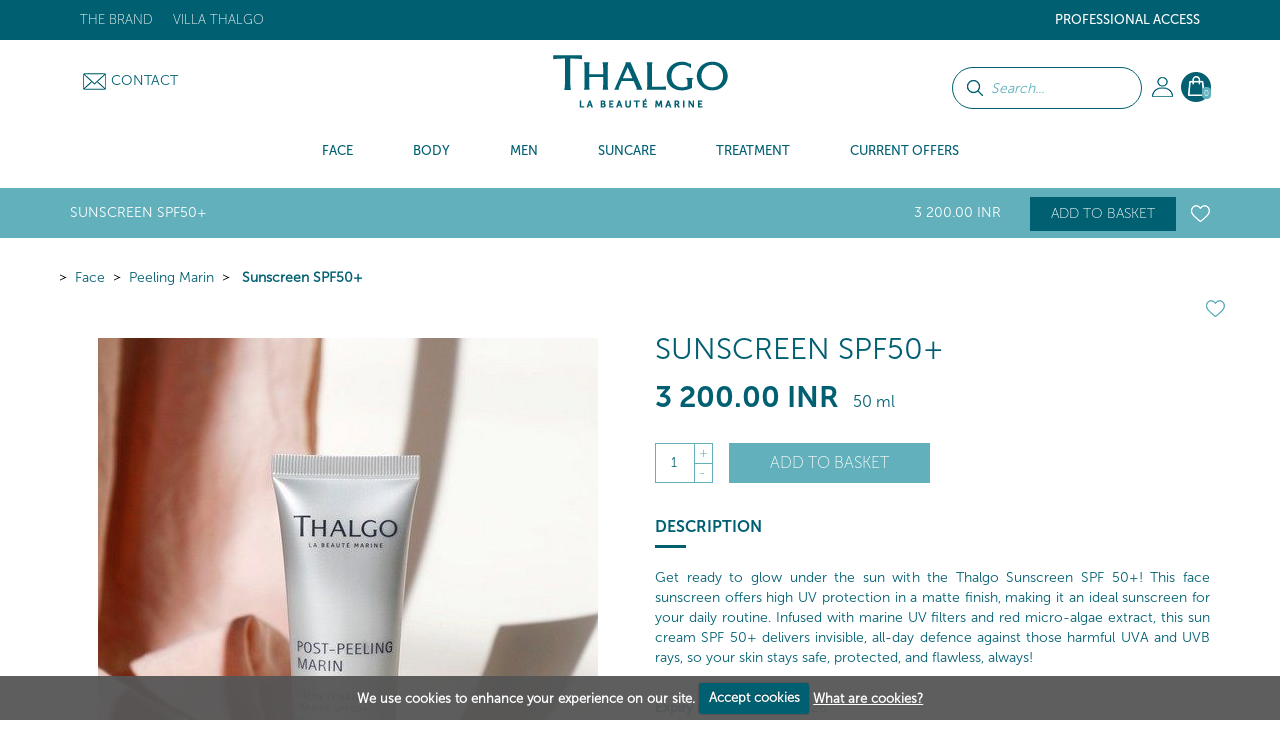

--- FILE ---
content_type: text/html; charset=UTF-8
request_url: https://www.thalgo.in/face/peeling-marin/vt18027-sunscreen-spf50-/
body_size: 24289
content:
<!DOCTYPE HTML><html id=h lang="in" data-id='17' data-lang='in' data-langs='in' class="prod d17">
<head>
<link rel="preload" as="font" href="/framework/templates/assets/global/plugins/font-awesome/fonts/fontawesome-webfont.woff2?v=4.4.0" type="font/woff2" crossorigin="anonymous"/>
<style id="dynamicStyles"></style>
<style id="style"></style>
<script id="deferJquery">
var loaded=[],img2load=-1,ww = window.innerWidth,wh=window.innerHeight,desktop=0,mobile=1,device='m',dev=0,prod=1,oc=console,cl=console.log,oce=console.error,ocw=console.warn,ce=console.error,starts=starts||new Date().getTime()
    ,loadedImgByClass={}
    ,delayedJq=[],jQuery=jQuery||deferJq,$=$||deferJq,nf = function (a,b,c) {return;};

if (window.location.href.indexOf('.home')>0) {dev = 1;prod=0;}else{cl=ce=nf;}

function gt(x){var x=x||0,y=new Date().getTime()-starts;if(x)cl(x,y);return y;}
async function defer(method, which, timeout, dilatation) {//not being jquery deferer itslef
    var timeout = timeout || 200,dilatation=dilatation||1.1,which=which || function(){x=(typeof window['jQuery']=='function' && typeof window['jQuery'].fn=='object');cl('jqr',x,gt(),'->',method.name);return x;};    if (which()) {return method();} setTimeout(function () {defer(method,which,Math.round(timeout*dilatation));},timeout );
}
function deferJq(func){
    if(func==document)return {'ready':deferJq};//FF
    ce('jqd',func);//in order to get trace
    if(typeof(func)=='function'){delayedJq.push(func);}
    return {'ready':deferJq};
}
function ol1() {
    if(delayedJq){
        defer(function(){
            console.log('delayedJq',delayedJq);
            for (var c = 0; c < delayedJq.length; c++) {if(typeof(delayedJq[c]=='function')){cl('djq');delayedJq[c]();}}
        });
    }
}
function jsl(x){if(!x)return;var id=x.id;y=x.src;if(id)loaded.push(id);else loaded.push(y);/*cl('jsl:',y);*/return 1;} function jse(x){if(!x)return;ce('jse:',x.src);}
window.addEventListener('load',ol1);

if(/Android|webOS|iPhone|iPod|iPad|BlackBerry|IEMobile|Opera Mini|Mobi/i.test(navigator.userAgent)) { mobile=1;device = 'm'; } else { mobile=0;device = 'd'; }
if (ww < 1000) {desktop = 0;mobile = 1;}

</script>
    <script type='text/javascript' id='jquery.php'>/*jquery.php*/
var start=1769480758.2776,	a='/face/peeling-marin/vt18027-sunscreen-spf50-/',	win='',	local='',	dev=0,	xon=0,	proddebug='',	debug=0,	mode='wget',	path='',	real_path='/var/www/thalgo.fr/website',	fw_path='/framework',	fw_real_path='/var/www/thalgo.fr/website/framework',	fw_action_real_path='/var/www/thalgo.fr/website/framework/actions',	fw_config_real_path='/var/www/thalgo.fr/website/framework/config',	fw_config_forms_real_path='/var/www/thalgo.fr/website/framework/config/forms',	fw_config_install_real_path='/var/www/thalgo.fr/website/framework/config/install',	fw_config_install_maj_real_path='/var/www/thalgo.fr/website/framework/config/install/maj',	fw_lib_real_path='/var/www/thalgo.fr/website/framework/lib',	fw_lib_modules_real_path='/var/www/thalgo.fr/website/framework/lib/framework/modules',	fw_tpl_real_path='/var/www/thalgo.fr/website/framework/templates',	fw_action_path='/framework/actions',	fw_config_path='/framework/config',	fw_config_forms_path='/framework/config/forms',	fw_config_install_path='/framework/config/install',	fw_config_install_maj_path='/framework/config/install/maj',	fw_lib_path='/framework/lib',	fw_lib_modules_path='/framework/lib/framework/modules',	fw_tpl_path='/framework/templates',	site_path='/site',	site_real_path='/var/www/thalgo.fr/website/site',	site_action_real_path='/var/www/thalgo.fr/website/site/actions',	site_config_real_path='/var/www/thalgo.fr/website/site/config',	site_config_forms_real_path='/var/www/thalgo.fr/website/site/config/forms',	site_lng_real_path='/var/www/thalgo.fr/website/site/lng',	site_log_real_path='/var/www/thalgo.fr/website/site/logs',	site_tpl_real_path='/var/www/thalgo.fr/website/site/templates',	site_action_path='/site/actions',	site_config_path='/site/config',	site_config_forms_path='/site/config/forms',	site_lng_path='/site/lng',	site_log_path='/site/logs',	site_tpl_path='/site/templates',	site_uploaded_path='site/uploaded',	app='front',	env='prod',	protocole='https://',	site_host='https://www.thalgo.in',	server_name='https://www.thalgo.in',	site_url='https://www.thalgo.in',	site_domain='www.thalgo.in',	domain_id=17,	domain_type='e-commerce-btoc-btob',	fw_action_app_real_path='/var/www/thalgo.fr/website/framework/actions/defaut/front',	fw_action_app_path='/framework/actions/defaut/front',	fw_tpl_app_real_path='/var/www/thalgo.fr/website/framework/templates/defaut/front',	fw_tpl_app_path='/framework/templates/defaut/front',	site_action_app_real_path='/var/www/thalgo.fr/website/site/actions/defaut/front',	site_action_app_path='/site/actions/defaut/front',	site_tpl_app_real_path='/var/www/thalgo.fr/website/site/templates/defaut/front',	site_tpl_app_path='/site/templates/defaut/front',	domain_list='2,45,44,42,40,39,38,37,36,34,33,32,31,22,20,19,18,15,9,7,6,5,3,1,30,17,11,43',	domain_manifest='',	lang_list='in',	devises_list=6,	devises_id=6,	domain_version='multi',	lang_version='mono',	lang='in',	locale='in',	lang_path='',	site_url_lang='https://www.thalgo.in',	devise_version='mono',	url_type='produits',	controler_name='produits',	controler_method='detail',	class_action='produits-detail',	action_name='detail',	class_name='actionproduits',	myclass_name='myactionproduits',	fw_assets_real_path='/var/www/thalgo.fr/website/framework/templates/assets',	fw_assets_path='/framework/templates/assets',	fw_img_real_path='/var/www/thalgo.fr/website/framework/templates/defaut/front/images',	fw_img_path='/framework/templates/defaut/front/images',	site_img_real_path='/var/www/thalgo.fr/website/site/templates/defaut/front/images',	site_img_path='/site/templates/defaut/front/images',	fw_css_real_path='/var/www/thalgo.fr/website/framework/templates/defaut/front/css',	fw_css_path='/framework/templates/defaut/front/css',	site_css_real_path='/var/www/thalgo.fr/website/site/templates/defaut/front/css',	site_css_path='/site/templates/defaut/front/css',	fw_js_real_path='/var/www/thalgo.fr/website/framework/templates/defaut/front/javascript',	fw_js_path='/framework/templates/defaut/front/javascript',	site_js_real_path='/var/www/thalgo.fr/website/site/templates/defaut/front/javascript',	site_js_path='/site/templates/defaut/front/javascript',	html='html5',	fc=1,	url='face/peeling-marin/vt18027-sunscreen-spf50-/',	l=1534,	ip='10.0.2.5';</script>    <script id="gjs"  defer onload="jsl(this)" onerror="jse(this)" src="/app/global.js?a=1742838470"></script>
    <script  defer onload="jsl(this)" onerror="jse(this)" src="/site/templates/defaut/front/javascript/jquery-1.7.2.min.js"></script>
    <link  media='none' onload="if(media=='none'){media='all';this.removeAttribute('onload');}" rel="stylesheet" href="/app/global.css?a=1714123034"/>
    <meta charset="UTF-8" />
	<title> Sunscreen SPF50+ - Peeling Marin - Thalgo, Face, Marine-based beauty products and treatments, Thalgo spas and salons</title>
	<meta name="description" content="Net Quantity: 50 ml  USP: ₹ 64.00 per ml  Country Of Origin: France  Manufacturer Info: Laboratories BLC Thalgo Cosmetics S.A., Domaine Des Chataigniers," />
	<meta name="keywords" content="" />
    <meta name="generator" content="Alpow!">
    <meta property="og:type" content="website">
    <meta property="og:title" content=" Sunscreen SPF50+ - Peeling Marin - Thalgo, Face, Marine-based beauty products and treatments, Thalgo spas and salons">
	<meta property="og:url" content="https://www.thalgo.in/face/peeling-marin/vt18027-sunscreen-spf50-/">
    <link rel="alternate" href="https://www.thalgo.in/face/peeling-marin/vt18027-sunscreen-spf50-/" hreflang="in">
    <meta http-equiv="X-UA-Compatible" content="IE=edge">
	<meta content="width=device-width, initial-scale=1.0" name="viewport"/>
    	<link rel="shortcut icon" href="/site/templates/defaut/front/images/favicon.ico" />
	<link rel="canonical" href="https://www.thalgo.in/face/peeling-marin/vt18027-sunscreen-spf50-/" />
    <link  media='none' onload="if(media=='none'){media='all';this.removeAttribute('onload');}" href="/framework/templates/assets/global/plugins/modal-video/css/modal-video.min.css?v=1554795558" rel="stylesheet" type="text/css" />
<link  media='none' onload="if(media=='none'){media='all';this.removeAttribute('onload');}" href="//fonts.googleapis.com/css?family=Open+Sans:300,400,700&display=swap" rel="stylesheet" type="text/css" />
<link  media='none' onload="if(media=='none'){media='all';this.removeAttribute('onload');}" href="/site/templates/defaut/front/css/jquery.dd.css?v=1581609222" rel="stylesheet" type="text/css" />
<link  media='none' onload="if(media=='none'){media='all';this.removeAttribute('onload');}" href="/site/templates/defaut/front/css/jquery-ui-1.8.18.custom.css?v=1581609220" rel="stylesheet" type="text/css" />
<link  media='none' onload="if(media=='none'){media='all';this.removeAttribute('onload');}" href="/framework/templates/assets/global/plugins/font-awesome/css/font-awesome.min.css?v=1611831035" rel="stylesheet" type="text/css" />
<link  media='none' onload="if(media=='none'){media='all';this.removeAttribute('onload');}" href="/framework/templates/assets/global/plugins/owlcarousel2-master/dist/assets/owl.carousel.min.css?v=1552660721" rel="stylesheet" type="text/css" />
<link  media='none' onload="if(media=='none'){media='all';this.removeAttribute('onload');}" href="/framework/templates/assets/global/plugins/owlcarousel2-master/dist/assets/owl.theme.default.css?v=1552660721" rel="stylesheet" type="text/css" />
<link  media='none' onload="if(media=='none'){media='all';this.removeAttribute('onload');}" href="/framework/templates/assets/global/plugins/bootstrap-datepicker/css/datepicker3.css?v=1552660628" rel="stylesheet" type="text/css" />
<link  media='none' onload="if(media=='none'){media='all';this.removeAttribute('onload');}" href="/framework/templates/assets/global/plugins/fancybox3/dist/jquery.fancybox.min.css?v=1552660655" rel="stylesheet" type="text/css" />
<link  media='none' onload="if(media=='none'){media='all';this.removeAttribute('onload');}" href="/site/templates/defaut/front/css/bootstrap.min.css?v=1581609220" rel="stylesheet" type="text/css" />
<link  media='none' onload="if(media=='none'){media='all';this.removeAttribute('onload');}" href="/site/templates/defaut/front/css/animate.css?v=1581609221" rel="stylesheet" type="text/css" />
<link  media='none' onload="if(media=='none'){media='all';this.removeAttribute('onload');}" href="/site/templates/defaut/front/css/cookiecuttr.css?v=1602497751" rel="stylesheet" type="text/css" />
<link  media='none' onload="if(media=='none'){media='all';this.removeAttribute('onload');}" href="/site/templates/defaut/front/css/nav.css?v=1602498503" rel="stylesheet" type="text/css" />
<link  media='none' onload="if(media=='none'){media='all';this.removeAttribute('onload');}" href="/site/templates/defaut/front/css/shadowbox.css?v=1581609222" rel="stylesheet" type="text/css" />
<link  media='none' onload="if(media=='none'){media='all';this.removeAttribute('onload');}" href="/site/templates/defaut/front/css/produits_detail.css?v=1759496217" rel="stylesheet" type="text/css" />    <script  defer onload="jsl(this)" onerror="jse(this)">
    window.dataLayer = window.dataLayer || []
    dataLayer = [{
		// Environnement
		'EnvWork' : 'prod', // Work environment
		'Language' : 'in', // Language of website

		// Informations utilisateur
		'UserAuthenticated' : '0', // 1 if user is logged, else 0,
				'user_profile': "public",
		// Informations sur la page
		'PageName' : "face/peeling-marin/", // Name of the current page (see PageNames tab). Pagename is not about URI !
		'PageCategory' : "Produits", // Category of the page (basically use the English wording of the top category)

				'productDetail': [{
			'name': " Sunscreen SPF50+",
			'id': 'VT18027',
						'price': '3,200.00',
						'variant': '',
            'category': "Peeling Marin",
			'brand': "Face"
		}]
			}];
	</script>
    
    <!-- Google Tag Manager -->
    <script  defer onload="jsl(this)" onerror="jse(this)" >
    window.addEventListener('DOMContentLoaded', (event) => {
    window.onload = function() {
        setTimeout(function() {
    
    (
        function(w,d,s,l,i){w[l]=w[l]||[];w[l].push({'gtm.start':
    new Date().getTime(),event:'gtm.js'});var f=d.getElementsByTagName(s)[0],
    j=d.createElement(s),dl=l!='dataLayer'?'&l='+l:'';j.async=true;j.src=
    'https://www.googletagmanager.com/gtm.js?id='+i+dl;f.parentNode.insertBefore(j,f);
    })(window,document,'script','dataLayer','GTM-TKBK5DVF');
            }, 5000);
    };
    });
    </script>
    <!-- End Google Tag Manager -->

    <!-- Global site tag (gtag.js) - Google Analytics -->
        <script  defer onload="jsl(this)" onerror="jse(this)"  src="https://www.googletagmanager.com/gtag/js?id=G-JRTRG8L6Z2"></script>
    <script  defer onload="jsl(this)" onerror="jse(this)" >
      window.dataLayer = window.dataLayer || [];
      function gtag(){dataLayer.push(arguments);}
      gtag('js', new Date());
      gtag('config', 'G-JRTRG8L6Z2');
    </script>
    <link rel="stylesheet" href="/site/templates/defaut/front/css/general.css?v=1765545416"/>

            <!-- Facebook Pixel Code -->
        <script>
        !function(f,b,e,v,n,t,s)
        {if(f.fbq)return;n=f.fbq=function(){n.callMethod?
        n.callMethod.apply(n,arguments):n.queue.push(arguments)};
        if(!f._fbq)f._fbq=n;n.push=n;n.loaded=!0;n.version='2.0';
        n.queue=[];t=b.createElement(e);t.async=!0;
        t.src=v;s=b.getElementsByTagName(e)[0];
        s.parentNode.insertBefore(t,s)}(window, document,'script',
        'https://connect.facebook.net/en_US/fbevents.js');
        fbq('init', '1376827740808590');
        fbq('track', 'PageView');
        </script>
        <noscript><img height="1" width="1" style="display:none"
        src="https://www.facebook.com/tr?id=1376827740808590&ev=PageView&noscript=1";
        /></noscript>
        <!-- End Facebook Pixel Code -->
    
    
    
            <script type="text/javascript">
            (function() {
                window.sib = {
                    equeue: [],
                    client_key: "9hvfjjc1mddmmpw1wu3nxssv"
                };
                /* OPTIONAL: email for identify request*/
                // window.sib.email_id = 'example@domain.com';
                window.sendinblue = {};
                for (var j = ['track', 'identify', 'trackLink', 'page', 'trackEvent'], i = 0; i < j.length; i++) {
                (function(k) {
                    window.sendinblue[k] = function() {
                        var arg = Array.prototype.slice.call(arguments);
                        (window.sib[k] || function() {
                                var t = {};
                                t[k] = arg;
                                window.sib.equeue.push(t);
                            })(arg[0], arg[1], arg[2], arg[3]);
                        };
                    })(j[i]);
                }
                var n = document.createElement("script"),
                    i = document.getElementsByTagName("script")[0];
                n.type = "text/javascript", n.id = "sendinblue-js", n.async = !0, n.src = "https://sibautomation.com/sa.js?key=" + window.sib.client_key, i.parentNode.insertBefore(n, i), window.sendinblue.page();
            })();
        </script>
                            <meta name="google-site-verification" content="MR0YW9-h_fwklky_zR6Y588a8uHWI-pE81RL0IJWXbc" />
            <meta name="google-site-verification" content="0vH7_eKyJgvdA2p9TqiZz31Sl5GjTcxYL6ro5NY-Enw" />
            
        </head>

<body id="top" class="template-produits-detail">
    <!-- Google Tag Manager (noscript) -->
    <noscript><iframe src="https://www.googletagmanager.com/ns.html?id=GTM-TKBK5DVF" height="0" width="0" style="display:none;visibility:hidden"></iframe></noscript>
    <!-- End Google Tag Manager (noscript) -->

    <!-- Code Google de la balise de remarketing -->
<!------------------------------------------------
Les balises de remarketing ne peuvent pas être associées aux informations personnelles ou placées sur des pages liées aux catégories à caractère sensible. Pour comprendre et savoir comment configurer la balise, rendez-vous sur la page http://google.com/ads/remarketingsetup.
-------------------------------------------------->

<!--<script   type="text/javascript">
/* <![CDATA[ */
var google_conversion_id = 1058852454;
var google_custom_params = window.google_tag_params;
var google_remarketing_only = true;
/* ]]> */
</script><script type="text/javascript" src="//www.googleadservices.com/pagead/conversion.js"></script>
<noscript><div style="display:inline;"><img height="1" width="1" style="border-style:none;" alt="" src="//googleads.g.doubleclick.net/pagead/viewthroughconversion/1058852454/?guid=ON&amp;script=0"/></div></noscript>-->

    <header id="header" class="active">
        <div class="top">
    <div class="container">
        <nav class="navbar sdsd2">
                        <div class="social float-right hidden">
                <a href="https://www.instagram.com/thalgoindia" title="" target="_blank"><img loading=lazy src=/z/null.png data-src="/site/templates/defaut/front/images/ico-instagram-top.png" alt="ico-instagram" /></a><a href="https://www.facebook.com/thalgoindia" title="" target="_blank"><img  loading=lazy data-src="/site/templates/defaut/front/images/ico-facebook-top.png" alt="ico-facebook" /></a><a href="https://twitter.com/thalgo_india" title="" target="_blank"><img loading=lazy src=/z/null.png data-src="/site/templates/defaut/front/images/ico-twitter-top.png" alt="ico-twitter" /></a>
                            </div>

                        <ul class="nav navbar-nav float-right topright">
                            <li class="niveau1submenu dropdown">
                    <a href="#noclick#1144" target="_self" class="dropdown-toggle" data-toggle="dropdown">Professional Access</a>
                                        <ul class="dropdown-menu" role="menu">
                                        <li class="niveau2">
                    <a href="/professional-access/become-a-stockist/#1145" target="_self" >Become a stockist</a>
                                                </li>
                        </ul><!-- 128:1,1,1 -->                                </li>
                                                </ul><!-- 135-->
                    
                        <ul class="nav navbar-nav float-left topleft">
                                                        <li class="niveau1 dropdown"

                                                            >
                                <a href="/the-brand/" target="_self" class="dropdown-toggle" data-toggle="dropdown"                                                                    >The brand</a>
                                                                <ul class="dropdown-menu" role="menu">
                                                        <li class="niveau2"

                                                            >
                                <a href="/the-brand/our-5-commitments/" target="_self"                                                                     >Our 5 commitments</a>
                                                                </li>
                                                        <li class="niveau2"

                                                            >
                                <a href="/the-brand/the-brand-thalgo/" target="_self"                                                                     >Our history</a>
                                                                </li>
                                                        <li class="niveau2"

                                                            >
                                <a href="/the-brand/our-values-and-commitments/" target="_self"                                                                     >Marine Expertise</a>
                                                                </li>
                                                        <li class="niveau2"

                                                            >
                                <a href="/the-brand/the-5-oceans/" target="_self"                                                                     >Marine Beauty</a>
                                                                </li>
                                                        <li class="niveau2"

                                                            >
                                <a href="/the-brand/scientific-innovation-and-patents/" target="_self"                                                                     >Professional Expertise</a>
                                                                </li>
                                                        <li class="niveau2"

                                                            >
                                <a href="/the-brand//" target="_self"                                                                     ></a>
                                                                </li>
                                                        <li class="niveau2"

                                                            >
                                <a href="/the-brand/pioneer-and-leader/" target="_self"                                                                     >Our commitments</a>
                                                                </li>
                                                        <li class="niveau2"

                                                            >
                                <a href="/the-brand/the-thalgo-group/" target="_self"                                                                     >The Thalgo Group</a>
                                                                </li>
                                                                    </ul><!-- 210 -->
                                        </li>
                                        <!-- 2:1,8,1 -->                            <li class="niveau1 dropdown"

                                                            >
                                <a href="https://www.villathalgo.com" target="_blank" class="dropdown-toggle" data-toggle="dropdown"                                                                    >Villa Thalgo</a>
                                                                </li>
                                                        <li class="hidden niveau1"

                                                            >
                                <a href="/dive-with-aurore/" target="_self"                                                                     >Dive with Aurore</a>
                                                                </li>
                                                    </ul><!-- 221 -->
                            </nav>
    </div>
</div>
<div class="head">
    <div class="container">
       	<ul class="nav navbar-nav bloc-right">
                       <!-- Barre de recherche -->
            <form class="form-common form-search" action="/search-results/index.html" method="get">
                <div class="form-group search-bar">
                    <p><input class="btn btn-default" type="submit" value="" /></p>
                    <p><input type="text" name="keywords" class="keywords" placeholder="Search..."></p>
                </div>
            </form>
                                        <li class="dropdown my-account">
                    <!--<a class="head-account dropdown-toggle" href="/my-account/" data-toggle="dropdown">My Account</a>-->
                    <a class="head-account dropdown-toggle" href="/my-account/"></a>
                    <ul class="dropdown-menu" role="menu">
                        <li>
                                                            <p class="nav-title">Already an account ?</p><hr/>

                        		<form class="nav-form form-common" action="/login/" method="post">
                        			<input type="hidden" name="url_redirect" id="url_redirect" value="" />                        			<input type="hidden" name="check" value="true" />

                					<div class="form-group">
                            			<p><input type="text" name="identifiant" id="identifiant" value="" placeholder="Username" class="required long" /></p>
                            			<p><input type="password" name="password" id="password" placeholder="Password" class="required long" /></p>
                                        <p class="form-infos"><a href="/login/forgot-your-password/">Forgotten your password?</a></p>
                           			</div>

                					<div class="form-group">
                						<p class="submit"><input class="btn btn-default btn-thalgo btn-small" type="submit" value="Connect" /></p>
                					</div>

                        			
                                    <p class="form-infos"><a href="/login/account-validation/">Receive the account validation email again</a></p>                        		</form>
                                <div class="nav-insc">
                                    <p class="nav-insc-title"> Don't have an account?</p><hr/>
                                    <p class="nav-insc-desc"><a class="btn btn-default btn-thalgo btn-small" href="/signup/">CREATE AN ACCOUNT</a></p>
                                </div>
                                                    </li>
                    </ul><!-- 84 -->
                </li>
                            <li class="dropdown panier-ajax panier">
                        <a class="head-basket dropdown-toggle" href="/my-cart/" data-toggle="dropdown"><span>0</span></a>
                        <ul class="dropdown-menu dropdown-menu-basket menu-refonte" role="menu">
                        <li>
                                <p class="nav-title">My shopping basket - <i>0 Product</i><hr/></p>
                                
                                <p class="center validpanier2"><span class="btn btn-voir-head-top validePanier"><a href="/my-cart/">Place order</a></span></p>
                        </li>
                        </ul><!-- 238 -->
                </li>
                        </ul><!-- 242 -->

        <div class="bloc-left">
                        <p class="head-contact"><img src="/framework/templates/defaut/front/images/ico-enveloppe.png" alt="Contact" /><a href="/contact/">Contact</a></p>   
        </div>

        <p class="logo center"><a href="/"><img src=/z/null.png data-src="/site/templates/defaut/front/images/logo.svg" alt="Inde" /></a></p >
    </div>
</div>

<div class="menu">
    <div class="container"></div>
    <nav class="nav-menu">
        
            <ul class="nav navbar-nav nav-left Menu_2">

                                                <li class="c_face produits_menu_hover _1" data-id="840"  id="menuitem-840">
                                <a href="/face/#840">
                                    <span>Face</span>
                                </a>
                                                    <div class="sousmenu  " >
                        <p class="menu_left">&nbsp;</p>
                        <p class="menu_right">&nbsp;</p>
                                                    <ul class='_6 gammes '>
                                <!--  submenus++class="dropdown-menu" // -->                                <li class="section">Products</li>
                                                            <li class="c_eveillamer produits_suggestions _2" data-id="841"  id="menuitem-841">
                                <a href="/face/eveil-a-la-mer/#841">
                                    <span>Eveil à la Mer</span>
                                </a>
                            
                                                    </li>
                                                        <li class="c_sourcemarine produits_suggestions _2" data-id="2102"  id="menuitem-2102">
                                <a href="/face/source-marine/#2102">
                                    <span>Source Marine</span>
                                </a>
                            
                                                    </li>
                                                        <li class="c_coldcreammarine produits_suggestions _2" data-id="2103"  id="menuitem-2103">
                                <a href="/face/cold-cream-marine/#2103">
                                    <span>Cold Cream Marine</span>
                                </a>
                            
                                                    </li>
                                                        <li class="c_puretmarine produits_suggestions _2" data-id="2104"  id="menuitem-2104">
                                <a href="/face/purete-marine/#2104">
                                    <span>Pureté Marine</span>
                                </a>
                            
                                                    </li>
                                                        <li class="c_spirulineboost produits_suggestions _2" data-id="2105"  id="menuitem-2105">
                                <a href="/face/spiruline-boost/#2105">
                                    <span>Spiruline Boost</span>
                                </a>
                            
                                                    </li>
                                                        <li class="c_hyaluprocollagne produits_suggestions _2" data-id="2106"  id="menuitem-2106">
                                <a href="/face/hyalu-procollagene/#2106">
                                    <span>Hyalu-Procollagène</span>
                                </a>
                            
                                                    </li>
                                                        <li class="c_lumieremarine produits_suggestions _2" data-id="2108"  id="menuitem-2108">
                                <a href="/face/lumiere-marine/#2108">
                                    <span>Lumiere Marine</span>
                                </a>
                            
                                                    </li>
                                                        <li class="c_exceptionmarine produits_suggestions _2" data-id="2109"  id="menuitem-2109">
                                <a href="/face/exception-marine/#2109">
                                    <span>Exception Marine</span>
                                </a>
                            
                                                    </li>
                                                        <li class="c_prodigedesocans produits_suggestions _2" data-id="870"  id="menuitem-870">
                                <a href="/face/prodige-des-oceans/#870">
                                    <span>Prodige des Océans</span>
                                </a>
                            
                                                    </li>
                                                        <li class="c_marineshotmasks produits_suggestions _2" data-id="2101"  id="menuitem-2101">
                                <a href="/face/marine-shot-masks/#2101">
                                    <span>Marine Shot Masks</span>
                                </a>
                            
                                                    </li>
                                                        <li class="c_skinsolutions produits_suggestions _2" data-id="854"  id="menuitem-854">
                                <a href="/face/skin-solutions/#854">
                                    <span>Skin Solutions</span>
                                </a>
                            
                                                    </li>
                        </ul><!-- 255: 1, 11, 1 --><ul class='preoccupation_beaute'>
                                                    <li class='section'>Action</li>
                                                    <li class="l312">
                                                        <a href="/face/_/psa/840-face/20-action/101-cleanser---foaming/">
                                                            Cleanser - Foaming                                                        </a>
                                                    </li>
                                                
                                                    <li class="l312">
                                                        <a href="/face/_/psa/840-face/20-action/102-waters-&-lotions/">
                                                            Waters & Lotions                                                        </a>
                                                    </li>
                                                
                                                    <li class="l312">
                                                        <a href="/face/_/psa/840-face/20-action/88-masks-&-scrubs/">
                                                            Masks & Scrubs                                                        </a>
                                                    </li>
                                                
                                                    <li class="l312">
                                                        <a href="/face/_/psa/840-face/20-action/86-serum-&-concentrate/">
                                                            Serum & Concentrate                                                        </a>
                                                    </li>
                                                
                                                    <li class="l312">
                                                        <a href="/face/_/psa/840-face/20-action/89-eye-contour/">
                                                            Eye Contour                                                        </a>
                                                    </li>
                                                
                                                    <li class="l312">
                                                        <a href="/face/_/psa/840-face/20-action/139-day-care/">
                                                            Day care                                                        </a>
                                                    </li>
                                                
                                                    <li class="l312">
                                                        <a href="/face/_/psa/840-face/20-action/106-night-care/">
                                                            Night Care                                                        </a>
                                                    </li>
                                                
                                                    <li class="l312">
                                                        <a href="/face/_/psa/840-face/20-action/188-lip-balm/">
                                                            Lip Balm                                                        </a>
                                                    </li>
                                                
                                                    <li class="l312">
                                                        <a href="/face/_/psa/840-face/20-action/140-make-up-skincare/">
                                                            Make-up skincare                                                        </a>
                                                    </li>
                                                
                                                    <li class="l312">
                                                        <a href="/face/_/psa/840-face/20-action/173-marine-food-supplements/">
                                                            Marine Food Supplements                                                        </a>
                                                    </li>
                                                
                                                    <li class="l312">
                                                        <a href="/face/_/psa/840-face/20-action/189-gift-sets/">
                                                            Gift Sets                                                        </a>
                                                    </li>
                                                
                                                    <li class="l312">
                                                        <a href="/face/_/psa/840-face/20-action/191-eco-refills/">
                                                            Eco-Refills                                                        </a>
                                                    </li>
                                                
                                                    <li class="l312">
                                                        <a href="/face/_/psa/840-face/20-action/186-accesories/">
                                                            Accesories                                                        </a>
                                                    </li>
                                                </ul><!-- 320 --><ul class='preoccupation_beaute'>
                                                    <li class='section'>Needs</li>
                                                    <li class="l312">
                                                        <a href="/face/_/psa/840-face/13-needs/131-remove-make-up-cleanse/">
                                                            Remove Make-up &amp; Cleanse                                                        </a>
                                                    </li>
                                                
                                                    <li class="l312">
                                                        <a href="/face/_/psa/840-face/13-needs/48-exfoliate-energise/">
                                                            Exfoliate &amp; Energise                                                        </a>
                                                    </li>
                                                
                                                    <li class="l312">
                                                        <a href="/face/_/psa/840-face/13-needs/49-hydrate/">
                                                            Hydrate                                                        </a>
                                                    </li>
                                                
                                                    <li class="l312">
                                                        <a href="/face/_/psa/840-face/13-needs/50-relipidise-smooth/">
                                                            Relipidise &amp; smooth                                                        </a>
                                                    </li>
                                                
                                                    <li class="l312">
                                                        <a href="/face/_/psa/840-face/13-needs/192-repair-soothe/">
                                                            Repair &amp; soothe                                                        </a>
                                                    </li>
                                                
                                                    <li class="l312">
                                                        <a href="/face/_/psa/840-face/13-needs/52-purify-matify/">
                                                            Purify &amp; matify                                                        </a>
                                                    </li>
                                                
                                                    <li class="l312">
                                                        <a href="/face/_/psa/840-face/13-needs/174-smoothe-energise/">
                                                            Smoothe &amp; Energise                                                        </a>
                                                    </li>
                                                
                                                    <li class="l312">
                                                        <a href="/face/_/psa/840-face/13-needs/175-fill-in-wrinkles-(even)-installed/">
                                                            Fill in wrinkles (even) installed                                                        </a>
                                                    </li>
                                                
                                                    <li class="l312">
                                                        <a href="/face/_/psa/840-face/13-needs/176-correct-wrinkles-&-firm/">
                                                            Correct wrinkles & firm                                                        </a>
                                                    </li>
                                                
                                                    <li class="l312">
                                                        <a href="/face/_/psa/840-face/13-needs/177-lift-&-restore-density/">
                                                            Lift & Restore Density                                                        </a>
                                                    </li>
                                                
                                                    <li class="l312">
                                                        <a href="/face/_/psa/840-face/13-needs/178-new-skin-effect/">
                                                            New Skin Effect                                                        </a>
                                                    </li>
                                                
                                                    <li class="l312">
                                                        <a href="/face/_/psa/840-face/13-needs/179-clarify-&-even-out/">
                                                            Clarify & Even Out                                                        </a>
                                                    </li>
                                                
                                                    <li class="l312">
                                                        <a href="/face/_/psa/840-face/13-needs/180-global-anti-ageing/">
                                                            Global Anti-Ageing                                                        </a>
                                                    </li>
                                                </ul><!-- 320 -->                                    </li>
                                                                <li class="c_body produits_menu_hover _1" data-id="893"  id="menuitem-893">
                                <a href="/body/#893">
                                    <span>Body</span>
                                </a>
                                                    <div class="sousmenu  " >
                        <p class="menu_left">&nbsp;</p>
                        <p class="menu_right">&nbsp;</p>
                                                    <ul class='_6 gammes '>
                                <!--  submenus++class="dropdown-menu" // -->                                <li class="section">Products</li>
                                                            <li class="c_thalassotherapy produits_suggestions _2" data-id="895"  id="menuitem-895">
                                <a href="/body/thalassotherapy/#895">
                                    <span>Thalassotherapy</span>
                                </a>
                            
                                                    </li>
                                                        <li class="c_coldcreammarine produits_suggestions _2" data-id="899"  id="menuitem-899">
                                <a href="/body/cold-cream-marine/#899">
                                    <span>Cold Cream Marine</span>
                                </a>
                            
                                                    </li>
                                                        <li class="c_merveillearctique produits_suggestions _2" data-id="2111"  id="menuitem-2111">
                                <a href="/body/merveille-arctique/#2111">
                                    <span>Merveille Arctique</span>
                                </a>
                            
                                                    </li>
                                                        <li class="c_joyauxatlantique produits_suggestions _2" data-id="2112"  id="menuitem-2112">
                                <a href="/body/joyaux-atlantique/#2112">
                                    <span>Joyaux Atlantique</span>
                                </a>
                            
                                                    </li>
                        </ul><!-- 255: 1, 16, 1 --><ul class='preoccupation_beaute'>
                                                    <li class='section'>Action</li>
                                                    <li class="l312">
                                                        <a href="/body/_/psa/893-body/19-action/117-baths-&-showers/">
                                                            Baths & Showers                                                        </a>
                                                    </li>
                                                
                                                    <li class="l312">
                                                        <a href="/body/_/psa/893-body/19-action/118-exfoliator/">
                                                            Exfoliator                                                        </a>
                                                    </li>
                                                
                                                    <li class="l312">
                                                        <a href="/body/_/psa/893-body/19-action/119-moisturizing-&-nourishing/">
                                                            Moisturizing & Nourishing                                                        </a>
                                                    </li>
                                                
                                                    <li class="l312">
                                                        <a href="/body/_/psa/893-body/19-action/120-room-fragrances/">
                                                            Room Fragrances                                                        </a>
                                                    </li>
                                                
                                                    <li class="l312">
                                                        <a href="/body/_/psa/893-body/19-action/121-care-oil/">
                                                            Care Oil                                                        </a>
                                                    </li>
                                                
                                                    <li class="l312">
                                                        <a href="/body/_/psa/893-body/19-action/122-slimming-&-firming/">
                                                            Slimming & Firming                                                        </a>
                                                    </li>
                                                
                                                    <li class="l312">
                                                        <a href="/body/_/psa/893-body/19-action/123-hand-feet-cream/">
                                                            Hand Feet Cream                                                        </a>
                                                    </li>
                                                
                                                    <li class="l312">
                                                        <a href="/body/_/psa/893-body/19-action/182-marine-food-supplements/">
                                                            Marine Food Supplements                                                        </a>
                                                    </li>
                                                
                                                    <li class="l312">
                                                        <a href="/body/_/psa/893-body/19-action/190-gift-sets/">
                                                            Gift Sets                                                        </a>
                                                    </li>
                                                </ul><!-- 320 --><ul class='preoccupation_beaute'>
                                                    <li class='section'>Needs</li>
                                                    <li class="l312">
                                                        <a href="/body/_/psa/893-body/12-needs/41-nourish/">
                                                            Nourish                                                        </a>
                                                    </li>
                                                
                                                    <li class="l312">
                                                        <a href="/body/_/psa/893-body/12-needs/45-post-hair-removal/">
                                                            Post-Hair Removal                                                        </a>
                                                    </li>
                                                
                                                    <li class="l312">
                                                        <a href="/body/_/psa/893-body/12-needs/43-refine/">
                                                            Refine                                                        </a>
                                                    </li>
                                                
                                                    <li class="l312">
                                                        <a href="/body/_/psa/893-body/12-needs/44-firm/">
                                                            Firm                                                        </a>
                                                    </li>
                                                
                                                    <li class="l312">
                                                        <a href="/body/_/psa/893-body/12-needs/42-lighten/">
                                                            Lighten                                                        </a>
                                                    </li>
                                                
                                                    <li class="l312">
                                                        <a href="/body/_/psa/893-body/12-needs/114-spa--revitalise/">
                                                            Spa- Revitalise                                                        </a>
                                                    </li>
                                                
                                                    <li class="l312">
                                                        <a href="/body/_/psa/893-body/12-needs/132-spa----soothe/">
                                                            Spa  - Soothe                                                        </a>
                                                    </li>
                                                
                                                    <li class="l312">
                                                        <a href="/body/_/psa/893-body/12-needs/133-spa---energise/">
                                                            Spa - Energise                                                        </a>
                                                    </li>
                                                
                                                    <li class="l312">
                                                        <a href="/body/_/psa/893-body/12-needs/134-spa---relax/">
                                                            Spa - Relax                                                        </a>
                                                    </li>
                                                
                                                    <li class="l312">
                                                        <a href="/body/_/psa/893-body/12-needs/135-spa---rebalance/">
                                                            Spa - Rebalance                                                        </a>
                                                    </li>
                                                
                                                    <li class="l312">
                                                        <a href="/body/_/psa/893-body/12-needs/115-total-youthfulness/">
                                                            Total Youthfulness                                                        </a>
                                                    </li>
                                                
                                                    <li class="l312">
                                                        <a href="/body/_/psa/893-body/12-needs/116-beautiful-hands-and-feet/">
                                                            Beautiful Hands and Feet                                                        </a>
                                                    </li>
                                                
                                                    <li class="l312">
                                                        <a href="/body/_/psa/893-body/12-needs/183-protect-and-tan/">
                                                            Protect and tan                                                        </a>
                                                    </li>
                                                </ul><!-- 320 -->                                    </li>
                                                                <li class="c_men produits_menu_hover _1" data-id="882"  id="menuitem-882">
                                <a href="/men/#882">
                                    <span>Men</span>
                                </a>
                                                    <div class="sousmenu  " >
                        <p class="menu_left">&nbsp;</p>
                        <p class="menu_right">&nbsp;</p>
                                                    <ul class='_6 gammes '>
                                <!--  submenus++class="dropdown-menu" // -->                                <li class="section">Products</li>
                                                            <li class="c_cleansing produits_suggestions _2" data-id="884"  id="menuitem-884">
                                <a href="/men/cleansing/#884">
                                    <span>Cleansing</span>
                                </a>
                            
                                                    </li>
                                                        <li class="c_skincare produits_suggestions _2" data-id="885"  id="menuitem-885">
                                <a href="/men/skincare/#885">
                                    <span>Skincare</span>
                                </a>
                            
                                                    </li>
                        </ul><!-- 255: 1, 19, 1 --><ul class='preoccupation_beaute'>
                                                    <li class='section'>Action</li>
                                                    <li class="l312">
                                                        <a href="/men/_/psa/882-men/26-action/169-face/">
                                                            Face                                                        </a>
                                                    </li>
                                                
                                                    <li class="l312">
                                                        <a href="/men/_/psa/882-men/26-action/170-body/">
                                                            Body                                                        </a>
                                                    </li>
                                                
                                                    <li class="l312">
                                                        <a href="/men/_/psa/882-men/26-action/171-eyes/">
                                                            Eyes                                                        </a>
                                                    </li>
                                                </ul><!-- 320 --><ul class='preoccupation_beaute'>
                                                    <li class='section'>Needs</li>
                                                    <li class="l312">
                                                        <a href="/men/_/psa/882-men/10-needs/137-invigorate-regenerate/">
                                                            Invigorate &amp; Regenerate                                                        </a>
                                                    </li>
                                                
                                                    <li class="l312">
                                                        <a href="/men/_/psa/882-men/10-needs/33-cleansing---showering/">
                                                            Cleansing - Showering                                                        </a>
                                                    </li>
                                                
                                                    <li class="l312">
                                                        <a href="/men/_/psa/882-men/10-needs/35-moisturise---mattify/">
                                                            Moisturise - Mattify                                                        </a>
                                                    </li>
                                                
                                                    <li class="l312">
                                                        <a href="/men/_/psa/882-men/10-needs/110-anti-ageing/">
                                                            Anti-ageing                                                        </a>
                                                    </li>
                                                
                                                    <li class="l312">
                                                        <a href="/men/_/psa/882-men/10-needs/111-eye-contours/">
                                                            Eye Contours                                                        </a>
                                                    </li>
                                                </ul><!-- 320 -->                                    </li>
                                                                <li class="c_suncare produits_menu_hover _1" data-id="887"  id="menuitem-887">
                                <a href="/suncare/#887">
                                    <span>Suncare</span>
                                </a>
                                                    <div class="sousmenu  " >
                        <p class="menu_left">&nbsp;</p>
                        <p class="menu_right">&nbsp;</p>
                                                    <ul class='_6 gammes '>
                                <!--  submenus++class="dropdown-menu" // -->                                <li class="section">Products</li>
                                                            <li class="c_faceprotection produits_suggestions _2" data-id="889"  id="menuitem-889">
                                <a href="/suncare/face-protection/#889">
                                    <span>Face Protection</span>
                                </a>
                            
                                                    </li>
                        </ul><!-- 255: 1, 21, 1 --><ul class='preoccupation_beaute'>
                                                    <li class='section'>Qualification</li>
                                                    <li class="l312">
                                                        <a href="/suncare/_/psa/887-suncare/21-qualification/91-face/">
                                                            Face                                                        </a>
                                                    </li>
                                                
                                                    <li class="l312">
                                                        <a href="/suncare/_/psa/887-suncare/21-qualification/90-face-body/">
                                                            Face &amp; body                                                        </a>
                                                    </li>
                                                </ul><!-- 320 --><ul class='preoccupation_beaute'>
                                                    <li class='section'>Needs</li>
                                                    <li class="l312">
                                                        <a href="/suncare/_/psa/887-suncare/14-needs/136-sun-protection/">
                                                            Sun Protection                                                        </a>
                                                    </li>
                                                
                                                    <li class="l312">
                                                        <a href="/suncare/_/psa/887-suncare/14-needs/63-after-sun/">
                                                            After-sun                                                        </a>
                                                    </li>
                                                
                                                    <li class="l312">
                                                        <a href="/suncare/_/psa/887-suncare/14-needs/193-/">
                                                                                                                    </a>
                                                    </li>
                                                </ul><!-- 320 -->                                    </li>
                                                                <li class="c_treatment produits_menu_hover _1" data-id="1284"  id="menuitem-1284">
                                <a href="/treatment/_/mid/1284#1284">
                                    <span>Treatment</span>
                                </a>
                                                    <div class="sousmenu rituels " >
                        <p class="menu_left">&nbsp;</p>
                        <p class="menu_right">&nbsp;</p>
                    
                                                    <ul class=_7>
                                                        <li class="section">
                                <a href="//"><span>Face</span></a>
                            </li>
                                                        <li class="c_skinsolutions  _3" data-id="1286"  id="menuitem-1286">
                                <a href="/les-soins-fondamentaux/#1286">
                                    <span>Skin Solutions</span>
                                </a>
                                                        </li>
                                                        <li class="c_antiageing  _3" data-id="1293"  id="menuitem-1293">
                                <a href="/les-soins-experts-anti-age/#1293">
                                    <span>Anti-Ageing</span>
                                </a>
                                                        </li>
                        </ul><!-- 255: 1, 25, 1 -->
                                                    <ul class=_7>
                                                        <li class="section">
                                <a href="#noclick/"><span>Body</span></a>
                            </li>
                                                        <li class="c_bodytreatments  _3" data-id="1297"  id="menuitem-1297">
                                <a href="/corps/les-essentiels-marins/#1297">
                                    <span>Body Treatments</span>
                                </a>
                                                        </li>
                                                        <li class="c_sparituals  _3" data-id="1299"  id="menuitem-1299">
                                <a href="/corps/les-rituels-thalgo-spa/#1299">
                                    <span>Spa Rituals</span>
                                </a>
                                                        </li>
                                                        <li class="c_massages  _3" data-id="1300"  id="menuitem-1300">
                                <a href="/corps/les-massages/#1300">
                                    <span>Massages</span>
                                </a>
                                                        </li>
                        </ul><!-- 255: 1, 29, 1 -->
                                                    <ul class=_7>
                                                        <li class="section">
                                <a href="/hommes//"><span>Men</span></a>
                            </li>
                                                        <li class="c_facetreatments  _3" data-id="1302"  id="menuitem-1302">
                                <a href="/hommes/les-soins-visage/#1302">
                                    <span>Face Treatments</span>
                                </a>
                                                        </li>
                        </ul><!-- 255: 1, 31, 1 -->
                                                    <ul class=_7>
                                                        <li class="section">
                                <a href="#noclick/"><span>Prestige</span></a>
                            </li>
                                                        <li class="c_prodigedesoceansfaceandbodyritual  _3" data-id="1306"  id="menuitem-1306">
                                <a href="/prodige-des-oceans-le-rituel-visage-et-corps/prodige-des-oceans-le-rituel-visage/#1306">
                                    <span>Prodige des Oceans : Face and Body Ritual</span>
                                </a>
                                                        </li>
                                                        <li class="c_prodigedesocans  _3" data-id="1305"  id="menuitem-1305">
                                <a href="/prodige-des-oceans-le-rituel-visage-et-corps/prodige-des-oceans-le-rituel-visage-et-corps/#1305">
                                    <span>Prodige des Océans</span>
                                </a>
                                                        </li>
                        </ul><!-- 255: 2, 34, 1 -->                                    </li>
                                                                    </li>
                                                                <li class="c_currentoffers produits_menu_hover _1" data-id="1184"  id="menuitem-1184">
                                <a class="important" href="/current-offers/type/m6#1184">
                                    <span>Current offers</span>
                                </a>
                                                    <div class="sousmenu marketing " >
                        <p class="menu_left">&nbsp;</p>
                        <p class="menu_right">&nbsp;</p>
                                                    <ul class='_5 sub'>
                                                                                    <li>
                                                    <a href="/current-offers/type/m1"><span>New</span></a>
                                                </li>
                                                                                            <li>
                                                    <a href="/current-offers/type/m2"><span>Moisturiser</span></a>
                                                </li>
                                                                                            <li>
                                                    <a href="/current-offers/type/m3"><span>Moisturisers</span></a>
                                                </li>
                                                                                            <li>
                                                    <a href="/current-offers/type/m5"><span>Cleanser</span></a>
                                                </li>
                                                                                            <li>
                                                    <a href="/current-offers/type/m6"><span>Best Seller</span></a>
                                                </li>
                                                                            </ul><!-- 216 -->
                                                            </div>
                                                        </li>
                                    </ul><!-- 348 fin UL-->
            </nav>
</div>


<!-- Menu responsive -->

<div id="header-presentation">
	<p id="header-menu-deploiement">
		<a href="javascript:;" id="menu-deploiement-open"></a>
	</p>
            <p id="header-search-deploiement">
		    <a href="javascript:;" id="search-deploiement-open"></a>
	    </p>
    </div>

<div id="menu-deploiement" class="mobile pushNav js-topPushNav">
	<div>
		<ul id="menu-responsive">
                        <li class="niveau1 current"
                        >
                
                                <a class="openLevel js-openLevel " href="#" target="_self">Face</a>
                <ul class="_1 pushNav pushNav_level js-pushNavLevel" style="display: flex;flex-direction: column;">
                <li class="closeLevel js-closeLevel hdg">
                    <img src="/site/templates/defaut/front/images/iconeretour.png">
                        Retour
                </li>
                <li class="cat_principale">
                    <a class="" href="" target="_self">Face</a>
                </li>
                    
                <li class="niveau2" style="order:9999">
                    <a class="openLevel js-openLevel" href="#">Ranges</a>
                    <ul class="_1 pushNav pushNav_level js-pushNavLevel">
                    <li class="closeLevel js-closeLevel hdg">
                        <img src="/site/templates/defaut/front/images/iconeretour.png">
                            Retour
                    </li>
                    <li class="cat_principale">
                        <a class="">Products</a>
                    </li>
                </li>


		 		            <li class="niveau2"
                        >
                
                                    
                <a class="" href="/face/eveil-a-la-mer/#841" target="_self">Eveil à la Mer</a>
		 	</li>
                                <li class="niveau2"
                        >
                
                                    
                <a class="" href="/face/source-marine/#2102" target="_self">Source Marine</a>
		 	</li>
                                <li class="niveau2"
                        >
                
                                    
                <a class="" href="/face/cold-cream-marine/#2103" target="_self">Cold Cream Marine</a>
		 	</li>
                                <li class="niveau2"
                        >
                
                                    
                <a class="" href="/face/purete-marine/#2104" target="_self">Pureté Marine</a>
		 	</li>
                                <li class="niveau2"
                        >
                
                                    
                <a class="" href="/face/spiruline-boost/#2105" target="_self">Spiruline Boost</a>
		 	</li>
                                <li class="niveau2"
                        >
                
                                    
                <a class="" href="/face/hyalu-procollagene/#2106" target="_self">Hyalu-Procollagène</a>
		 	</li>
                                <li class="niveau2"
                        >
                
                                    
                <a class="" href="/face/lumiere-marine/#2108" target="_self">Lumiere Marine</a>
		 	</li>
                                <li class="niveau2"
                        >
                
                                    
                <a class="" href="/face/exception-marine/#2109" target="_self">Exception Marine</a>
		 	</li>
                                <li class="niveau2"
                        >
                
                                    
                <a class="" href="/face/prodige-des-oceans/#870" target="_self">Prodige des Océans</a>
		 	</li>
                                <li class="niveau2"
                        >
                
                                    
                <a class="" href="/face/marine-shot-masks/#2101" target="_self">Marine Shot Masks</a>
		 	</li>
                                <li class="niveau2"
                        >
                
                                    
                <a class="" href="/face/skin-solutions/#854" target="_self">Skin Solutions</a>
		 	</li>
                    </li></ul><li class='niveau2'><a class='openLevel js-openLevel' href='#'>Action</a><ul class='_1 pushNav pushNav_level js-pushNavLevel'><li class='closeLevel js-closeLevel hdg'>
                                                                    <img src='/site/templates/defaut/front/images/iconeretour.png'>
                                                                        Retour
                                                                </li>                                                                            <li class="l428 niveau2">
                                                                                <a href="/face/_/psa/840/20/101/1">
                                                                                    Cleanser - Foaming                                                                                </a>
                                                                            </li>
                                                                                                                                                    <li class="l428 niveau2">
                                                                                <a href="/face/_/psa/840/20/102/1">
                                                                                    Waters & Lotions                                                                                </a>
                                                                            </li>
                                                                                                                                                    <li class="l428 niveau2">
                                                                                <a href="/face/_/psa/840/20/88/1">
                                                                                    Masks & Scrubs                                                                                </a>
                                                                            </li>
                                                                                                                                                    <li class="l428 niveau2">
                                                                                <a href="/face/_/psa/840/20/86/1">
                                                                                    Serum & Concentrate                                                                                </a>
                                                                            </li>
                                                                                                                                                    <li class="l428 niveau2">
                                                                                <a href="/face/_/psa/840/20/89/1">
                                                                                    Eye Contour                                                                                </a>
                                                                            </li>
                                                                                                                                                    <li class="l428 niveau2">
                                                                                <a href="/face/_/psa/840/20/139/1">
                                                                                    Day care                                                                                </a>
                                                                            </li>
                                                                                                                                                    <li class="l428 niveau2">
                                                                                <a href="/face/_/psa/840/20/106/1">
                                                                                    Night Care                                                                                </a>
                                                                            </li>
                                                                                                                                                    <li class="l428 niveau2">
                                                                                <a href="/face/_/psa/840/20/188/1">
                                                                                    Lip Balm                                                                                </a>
                                                                            </li>
                                                                                                                                                    <li class="l428 niveau2">
                                                                                <a href="/face/_/psa/840/20/140/1">
                                                                                    Make-up skincare                                                                                </a>
                                                                            </li>
                                                                                                                                                    <li class="l428 niveau2">
                                                                                <a href="/face/_/psa/840/20/173/1">
                                                                                    Marine Food Supplements                                                                                </a>
                                                                            </li>
                                                                                                                                                    <li class="l428 niveau2">
                                                                                <a href="/face/_/psa/840/20/189/1">
                                                                                    Gift Sets                                                                                </a>
                                                                            </li>
                                                                                                                                                    <li class="l428 niveau2">
                                                                                <a href="/face/_/psa/840/20/191/1">
                                                                                    Eco-Refills                                                                                </a>
                                                                            </li>
                                                                                                                                                    <li class="l428 niveau2">
                                                                                <a href="/face/_/psa/840/20/186/1">
                                                                                    Accesories                                                                                </a>
                                                                            </li>
                                                                        </ul></li><!-- 436 --><li class='niveau2'><a class='openLevel js-openLevel' href='#'>Needs</a><ul class='_1 pushNav pushNav_level js-pushNavLevel'><li class='closeLevel js-closeLevel hdg'>
                                                                    <img src='/site/templates/defaut/front/images/iconeretour.png'>
                                                                        Retour
                                                                </li>                                                                            <li class="l428 niveau2">
                                                                                <a href="/face/_/psa/840/13/131/1">
                                                                                    Remove Make-up &amp; Cleanse                                                                                </a>
                                                                            </li>
                                                                                                                                                    <li class="l428 niveau2">
                                                                                <a href="/face/_/psa/840/13/48/1">
                                                                                    Exfoliate &amp; Energise                                                                                </a>
                                                                            </li>
                                                                                                                                                    <li class="l428 niveau2">
                                                                                <a href="/face/_/psa/840/13/49/1">
                                                                                    Hydrate                                                                                </a>
                                                                            </li>
                                                                                                                                                    <li class="l428 niveau2">
                                                                                <a href="/face/_/psa/840/13/50/1">
                                                                                    Relipidise &amp; smooth                                                                                </a>
                                                                            </li>
                                                                                                                                                    <li class="l428 niveau2">
                                                                                <a href="/face/_/psa/840/13/192/1">
                                                                                    Repair &amp; soothe                                                                                </a>
                                                                            </li>
                                                                                                                                                    <li class="l428 niveau2">
                                                                                <a href="/face/_/psa/840/13/52/1">
                                                                                    Purify &amp; matify                                                                                </a>
                                                                            </li>
                                                                                                                                                    <li class="l428 niveau2">
                                                                                <a href="/face/_/psa/840/13/174/1">
                                                                                    Smoothe &amp; Energise                                                                                </a>
                                                                            </li>
                                                                                                                                                    <li class="l428 niveau2">
                                                                                <a href="/face/_/psa/840/13/175/1">
                                                                                    Fill in wrinkles (even) installed                                                                                </a>
                                                                            </li>
                                                                                                                                                    <li class="l428 niveau2">
                                                                                <a href="/face/_/psa/840/13/176/1">
                                                                                    Correct wrinkles & firm                                                                                </a>
                                                                            </li>
                                                                                                                                                    <li class="l428 niveau2">
                                                                                <a href="/face/_/psa/840/13/177/1">
                                                                                    Lift & Restore Density                                                                                </a>
                                                                            </li>
                                                                                                                                                    <li class="l428 niveau2">
                                                                                <a href="/face/_/psa/840/13/178/1">
                                                                                    New Skin Effect                                                                                </a>
                                                                            </li>
                                                                                                                                                    <li class="l428 niveau2">
                                                                                <a href="/face/_/psa/840/13/179/1">
                                                                                    Clarify & Even Out                                                                                </a>
                                                                            </li>
                                                                                                                                                    <li class="l428 niveau2">
                                                                                <a href="/face/_/psa/840/13/180/1">
                                                                                    Global Anti-Ageing                                                                                </a>
                                                                            </li>
                                                                        </ul></li><!-- 436 -->                                                            </li>
                                                                        </ul><!-- 459 -->
                        <li class="niveau1"
                        >
                
                                <a class="openLevel js-openLevel " href="#" target="_self">Body</a>
                <ul class="_1 pushNav pushNav_level js-pushNavLevel" style="display: flex;flex-direction: column;">
                <li class="closeLevel js-closeLevel hdg">
                    <img src="/site/templates/defaut/front/images/iconeretour.png">
                        Retour
                </li>
                <li class="cat_principale">
                    <a class="" href="" target="_self">Body</a>
                </li>
                    
                <li class="niveau2" style="order:9999">
                    <a class="openLevel js-openLevel" href="#">Ranges</a>
                    <ul class="_1 pushNav pushNav_level js-pushNavLevel">
                    <li class="closeLevel js-closeLevel hdg">
                        <img src="/site/templates/defaut/front/images/iconeretour.png">
                            Retour
                    </li>
                    <li class="cat_principale">
                        <a class="">Products</a>
                    </li>
                </li>


		 		            <li class="niveau2"
                        >
                
                                    
                <a class="" href="/body/thalassotherapy/#895" target="_self">Thalassotherapy</a>
		 	</li>
                                <li class="niveau2"
                        >
                
                                    
                <a class="" href="/body/cold-cream-marine/#899" target="_self">Cold Cream Marine</a>
		 	</li>
                                <li class="niveau2"
                        >
                
                                    
                <a class="" href="/body/merveille-arctique/#2111" target="_self">Merveille Arctique</a>
		 	</li>
                                <li class="niveau2"
                        >
                
                                    
                <a class="" href="/body/joyaux-atlantique/#2112" target="_self">Joyaux Atlantique</a>
		 	</li>
                    </li></ul><li class='niveau2'><a class='openLevel js-openLevel' href='#'>Action</a><ul class='_1 pushNav pushNav_level js-pushNavLevel'><li class='closeLevel js-closeLevel hdg'>
                                                                    <img src='/site/templates/defaut/front/images/iconeretour.png'>
                                                                        Retour
                                                                </li>                                                                            <li class="l428 niveau2">
                                                                                <a href="/body/_/psa/893/19/117/1">
                                                                                    Baths & Showers                                                                                </a>
                                                                            </li>
                                                                                                                                                    <li class="l428 niveau2">
                                                                                <a href="/body/_/psa/893/19/118/1">
                                                                                    Exfoliator                                                                                </a>
                                                                            </li>
                                                                                                                                                    <li class="l428 niveau2">
                                                                                <a href="/body/_/psa/893/19/119/1">
                                                                                    Moisturizing & Nourishing                                                                                </a>
                                                                            </li>
                                                                                                                                                    <li class="l428 niveau2">
                                                                                <a href="/body/_/psa/893/19/120/1">
                                                                                    Room Fragrances                                                                                </a>
                                                                            </li>
                                                                                                                                                    <li class="l428 niveau2">
                                                                                <a href="/body/_/psa/893/19/121/1">
                                                                                    Care Oil                                                                                </a>
                                                                            </li>
                                                                                                                                                    <li class="l428 niveau2">
                                                                                <a href="/body/_/psa/893/19/122/1">
                                                                                    Slimming & Firming                                                                                </a>
                                                                            </li>
                                                                                                                                                    <li class="l428 niveau2">
                                                                                <a href="/body/_/psa/893/19/123/1">
                                                                                    Hand Feet Cream                                                                                </a>
                                                                            </li>
                                                                                                                                                    <li class="l428 niveau2">
                                                                                <a href="/body/_/psa/893/19/182/1">
                                                                                    Marine Food Supplements                                                                                </a>
                                                                            </li>
                                                                                                                                                    <li class="l428 niveau2">
                                                                                <a href="/body/_/psa/893/19/190/1">
                                                                                    Gift Sets                                                                                </a>
                                                                            </li>
                                                                        </ul></li><!-- 436 --><li class='niveau2'><a class='openLevel js-openLevel' href='#'>Needs</a><ul class='_1 pushNav pushNav_level js-pushNavLevel'><li class='closeLevel js-closeLevel hdg'>
                                                                    <img src='/site/templates/defaut/front/images/iconeretour.png'>
                                                                        Retour
                                                                </li>                                                                            <li class="l428 niveau2">
                                                                                <a href="/body/_/psa/893/12/41/1">
                                                                                    Nourish                                                                                </a>
                                                                            </li>
                                                                                                                                                    <li class="l428 niveau2">
                                                                                <a href="/body/_/psa/893/12/45/1">
                                                                                    Post-Hair Removal                                                                                </a>
                                                                            </li>
                                                                                                                                                    <li class="l428 niveau2">
                                                                                <a href="/body/_/psa/893/12/43/1">
                                                                                    Refine                                                                                </a>
                                                                            </li>
                                                                                                                                                    <li class="l428 niveau2">
                                                                                <a href="/body/_/psa/893/12/44/1">
                                                                                    Firm                                                                                </a>
                                                                            </li>
                                                                                                                                                    <li class="l428 niveau2">
                                                                                <a href="/body/_/psa/893/12/42/1">
                                                                                    Lighten                                                                                </a>
                                                                            </li>
                                                                                                                                                    <li class="l428 niveau2">
                                                                                <a href="/body/_/psa/893/12/114/1">
                                                                                    Spa- Revitalise                                                                                </a>
                                                                            </li>
                                                                                                                                                    <li class="l428 niveau2">
                                                                                <a href="/body/_/psa/893/12/132/1">
                                                                                    Spa  - Soothe                                                                                </a>
                                                                            </li>
                                                                                                                                                    <li class="l428 niveau2">
                                                                                <a href="/body/_/psa/893/12/133/1">
                                                                                    Spa - Energise                                                                                </a>
                                                                            </li>
                                                                                                                                                    <li class="l428 niveau2">
                                                                                <a href="/body/_/psa/893/12/134/1">
                                                                                    Spa - Relax                                                                                </a>
                                                                            </li>
                                                                                                                                                    <li class="l428 niveau2">
                                                                                <a href="/body/_/psa/893/12/135/1">
                                                                                    Spa - Rebalance                                                                                </a>
                                                                            </li>
                                                                                                                                                    <li class="l428 niveau2">
                                                                                <a href="/body/_/psa/893/12/115/1">
                                                                                    Total Youthfulness                                                                                </a>
                                                                            </li>
                                                                                                                                                    <li class="l428 niveau2">
                                                                                <a href="/body/_/psa/893/12/116/1">
                                                                                    Beautiful Hands and Feet                                                                                </a>
                                                                            </li>
                                                                                                                                                    <li class="l428 niveau2">
                                                                                <a href="/body/_/psa/893/12/183/1">
                                                                                    Protect and tan                                                                                </a>
                                                                            </li>
                                                                        </ul></li><!-- 436 -->                                                            </li>
                                                                        </ul><!-- 459 -->
                        <li class="niveau1"
                        >
                
                                <a class="openLevel js-openLevel " href="#" target="_self">Men</a>
                <ul class="_1 pushNav pushNav_level js-pushNavLevel" style="display: flex;flex-direction: column;">
                <li class="closeLevel js-closeLevel hdg">
                    <img src="/site/templates/defaut/front/images/iconeretour.png">
                        Retour
                </li>
                <li class="cat_principale">
                    <a class="" href="" target="_self">Men</a>
                </li>
                    
                <li class="niveau2" style="order:9999">
                    <a class="openLevel js-openLevel" href="#">Ranges</a>
                    <ul class="_1 pushNav pushNav_level js-pushNavLevel">
                    <li class="closeLevel js-closeLevel hdg">
                        <img src="/site/templates/defaut/front/images/iconeretour.png">
                            Retour
                    </li>
                    <li class="cat_principale">
                        <a class="">Products</a>
                    </li>
                </li>


		 		            <li class="niveau2"
                        >
                
                                    
                <a class="" href="/men/cleansing/#884" target="_self">Cleansing</a>
		 	</li>
                                <li class="niveau2"
                        >
                
                                    
                <a class="" href="/men/skincare/#885" target="_self">Skincare</a>
		 	</li>
                    </li></ul><li class='niveau2'><a class='openLevel js-openLevel' href='#'>Action</a><ul class='_1 pushNav pushNav_level js-pushNavLevel'><li class='closeLevel js-closeLevel hdg'>
                                                                    <img src='/site/templates/defaut/front/images/iconeretour.png'>
                                                                        Retour
                                                                </li>                                                                            <li class="l428 niveau2">
                                                                                <a href="/men/_/psa/882/26/169/1">
                                                                                    Face                                                                                </a>
                                                                            </li>
                                                                                                                                                    <li class="l428 niveau2">
                                                                                <a href="/men/_/psa/882/26/170/1">
                                                                                    Body                                                                                </a>
                                                                            </li>
                                                                                                                                                    <li class="l428 niveau2">
                                                                                <a href="/men/_/psa/882/26/171/1">
                                                                                    Eyes                                                                                </a>
                                                                            </li>
                                                                        </ul></li><!-- 436 --><li class='niveau2'><a class='openLevel js-openLevel' href='#'>Needs</a><ul class='_1 pushNav pushNav_level js-pushNavLevel'><li class='closeLevel js-closeLevel hdg'>
                                                                    <img src='/site/templates/defaut/front/images/iconeretour.png'>
                                                                        Retour
                                                                </li>                                                                            <li class="l428 niveau2">
                                                                                <a href="/men/_/psa/882/10/137/1">
                                                                                    Invigorate &amp; Regenerate                                                                                </a>
                                                                            </li>
                                                                                                                                                    <li class="l428 niveau2">
                                                                                <a href="/men/_/psa/882/10/33/1">
                                                                                    Cleansing - Showering                                                                                </a>
                                                                            </li>
                                                                                                                                                    <li class="l428 niveau2">
                                                                                <a href="/men/_/psa/882/10/35/1">
                                                                                    Moisturise - Mattify                                                                                </a>
                                                                            </li>
                                                                                                                                                    <li class="l428 niveau2">
                                                                                <a href="/men/_/psa/882/10/110/1">
                                                                                    Anti-ageing                                                                                </a>
                                                                            </li>
                                                                                                                                                    <li class="l428 niveau2">
                                                                                <a href="/men/_/psa/882/10/111/1">
                                                                                    Eye Contours                                                                                </a>
                                                                            </li>
                                                                        </ul></li><!-- 436 -->                                                            </li>
                                                                        </ul><!-- 459 -->
                        <li class="niveau1"
                        >
                
                                <a class="openLevel js-openLevel " href="#" target="_self">Suncare</a>
                <ul class="_1 pushNav pushNav_level js-pushNavLevel" style="display: flex;flex-direction: column;">
                <li class="closeLevel js-closeLevel hdg">
                    <img src="/site/templates/defaut/front/images/iconeretour.png">
                        Retour
                </li>
                <li class="cat_principale">
                    <a class="" href="" target="_self">Suncare</a>
                </li>
                    
                <li class="niveau2" style="order:9999">
                    <a class="openLevel js-openLevel" href="#">Ranges</a>
                    <ul class="_1 pushNav pushNav_level js-pushNavLevel">
                    <li class="closeLevel js-closeLevel hdg">
                        <img src="/site/templates/defaut/front/images/iconeretour.png">
                            Retour
                    </li>
                    <li class="cat_principale">
                        <a class="">Products</a>
                    </li>
                </li>


		 		            <li class="niveau2"
                        >
                
                                    
                <a class="" href="/suncare/face-protection/#889" target="_self">Face Protection</a>
		 	</li>
                    </li></ul><li class='niveau2'><a class='openLevel js-openLevel' href='#'>Qualification</a><ul class='_1 pushNav pushNav_level js-pushNavLevel'><li class='closeLevel js-closeLevel hdg'>
                                                                    <img src='/site/templates/defaut/front/images/iconeretour.png'>
                                                                        Retour
                                                                </li>                                                                            <li class="l428 niveau2">
                                                                                <a href="/suncare/_/psa/887/21/91/1">
                                                                                    Face                                                                                </a>
                                                                            </li>
                                                                                                                                                    <li class="l428 niveau2">
                                                                                <a href="/suncare/_/psa/887/21/90/1">
                                                                                    Face &amp; body                                                                                </a>
                                                                            </li>
                                                                        </ul></li><!-- 436 --><li class='niveau2'><a class='openLevel js-openLevel' href='#'>Needs</a><ul class='_1 pushNav pushNav_level js-pushNavLevel'><li class='closeLevel js-closeLevel hdg'>
                                                                    <img src='/site/templates/defaut/front/images/iconeretour.png'>
                                                                        Retour
                                                                </li>                                                                            <li class="l428 niveau2">
                                                                                <a href="/suncare/_/psa/887/14/136/1">
                                                                                    Sun Protection                                                                                </a>
                                                                            </li>
                                                                                                                                                    <li class="l428 niveau2">
                                                                                <a href="/suncare/_/psa/887/14/63/1">
                                                                                    After-sun                                                                                </a>
                                                                            </li>
                                                                                                                                                    <li class="l428 niveau2">
                                                                                <a href="/suncare/_/psa/887/14/193/1">
                                                                                                                                                                    </a>
                                                                            </li>
                                                                        </ul></li><!-- 436 -->                                                            </li>
                                                                        </ul><!-- 459 -->
                        <li class="niveau1 submenu"
                        >
                
                                <a class="openLevel js-openLevel " href="#" target="_self">Treatment</a>
                <ul class="_1 pushNav pushNav_level js-pushNavLevel" style="display: flex;flex-direction: column;">
                <li class="closeLevel js-closeLevel hdg">
                    <img src="/site/templates/defaut/front/images/iconeretour.png">
                        Retour
                </li>
                <li class="cat_principale">
                    <a class="" href="" target="_self">Treatment</a>
                </li>
                    
                <li class="niveau2" style="order:9999;display:none">
                    <a class="openLevel js-openLevel" href="#">Ranges</a>
                    <ul class="_1 pushNav pushNav_level js-pushNavLevel">
                    <li class="closeLevel js-closeLevel hdg">
                        <img src="/site/templates/defaut/front/images/iconeretour.png">
                            Retour
                    </li>
                    <li class="cat_principale">
                        <a class="">Products</a>
                    </li>
                </li>


		 		</li></ul>            <li class="niveau2"
                        >
                
                                <a class="openLevel js-openLevel " href="#" target="_self">Face</a>
                <ul class="_1 pushNav pushNav_level js-pushNavLevel" style="display: flex;flex-direction: column;">
                <li class="closeLevel js-closeLevel hdg">
                    <img src="/site/templates/defaut/front/images/iconeretour.png">
                        Retour
                </li>
                <li class="cat_principale">
                    <a class="" href="" target="_self">Face</a>
                </li>
                    
                <li class="niveau2" style="order:9999">
                    <a class="openLevel js-openLevel" href="#">Ranges</a>
                    <ul class="_1 pushNav pushNav_level js-pushNavLevel">
                    <li class="closeLevel js-closeLevel hdg">
                        <img src="/site/templates/defaut/front/images/iconeretour.png">
                            Retour
                    </li>
                    <li class="cat_principale">
                        <a class="">Products</a>
                    </li>
                </li>


		 		            <li class="niveau3"
                        >
                
                                    
                <a class="" href="/les-soins-fondamentaux/#1286" target="_self">Skin Solutions</a>
		 	</li>
                                <li class="niveau3"
                        >
                
                                    
                <a class="" href="/les-soins-experts-anti-age/#1293" target="_self">Anti-Ageing</a>
		 	</li>
                    </li></ul>                </ul><!-- 459 -->
                        <li class="niveau2"
                        >
                
                                <a class="openLevel js-openLevel no_click" href="#" target="_self">Body</a>
                <ul class="_1 pushNav pushNav_level js-pushNavLevel" style="display: flex;flex-direction: column;">
                <li class="closeLevel js-closeLevel hdg">
                    <img src="/site/templates/defaut/front/images/iconeretour.png">
                        Retour
                </li>
                <li class="cat_principale">
                    <a class="no_click" href="" target="_self">Body</a>
                </li>
                    
                <li class="niveau2" style="order:9999">
                    <a class="openLevel js-openLevel" href="#">Ranges</a>
                    <ul class="_1 pushNav pushNav_level js-pushNavLevel">
                    <li class="closeLevel js-closeLevel hdg">
                        <img src="/site/templates/defaut/front/images/iconeretour.png">
                            Retour
                    </li>
                    <li class="cat_principale">
                        <a class="no_click">Products</a>
                    </li>
                </li>


		 		            <li class="niveau3"
                        >
                
                                    
                <a class="" href="/corps/les-essentiels-marins/#1297" target="_self">Body Treatments</a>
		 	</li>
                                <li class="niveau3"
                        >
                
                                    
                <a class="" href="/corps/les-rituels-thalgo-spa/#1299" target="_self">Spa Rituals</a>
		 	</li>
                                <li class="niveau3"
                        >
                
                                    
                <a class="" href="/corps/les-massages/#1300" target="_self">Massages</a>
		 	</li>
                    </li></ul>                </ul><!-- 459 -->
                        <li class="niveau2"
                        >
                
                                <a class="openLevel js-openLevel " href="#" target="_self">Men</a>
                <ul class="_1 pushNav pushNav_level js-pushNavLevel" style="display: flex;flex-direction: column;">
                <li class="closeLevel js-closeLevel hdg">
                    <img src="/site/templates/defaut/front/images/iconeretour.png">
                        Retour
                </li>
                <li class="cat_principale">
                    <a class="" href="" target="_self">Men</a>
                </li>
                    
                <li class="niveau2" style="order:9999">
                    <a class="openLevel js-openLevel" href="#">Ranges</a>
                    <ul class="_1 pushNav pushNav_level js-pushNavLevel">
                    <li class="closeLevel js-closeLevel hdg">
                        <img src="/site/templates/defaut/front/images/iconeretour.png">
                            Retour
                    </li>
                    <li class="cat_principale">
                        <a class="">Products</a>
                    </li>
                </li>


		 		            <li class="niveau3"
                        >
                
                                    
                <a class="" href="/hommes/les-soins-visage/#1302" target="_self">Face Treatments</a>
		 	</li>
                    </li></ul>                </ul><!-- 459 -->
                        <li class="niveau2"
                        >
                
                                <a class="openLevel js-openLevel no_click" href="#" target="_self">Prestige</a>
                <ul class="_1 pushNav pushNav_level js-pushNavLevel" style="display: flex;flex-direction: column;">
                <li class="closeLevel js-closeLevel hdg">
                    <img src="/site/templates/defaut/front/images/iconeretour.png">
                        Retour
                </li>
                <li class="cat_principale">
                    <a class="no_click" href="" target="_self">Prestige</a>
                </li>
                    
                <li class="niveau2" style="order:9999">
                    <a class="openLevel js-openLevel" href="#">Ranges</a>
                    <ul class="_1 pushNav pushNav_level js-pushNavLevel">
                    <li class="closeLevel js-closeLevel hdg">
                        <img src="/site/templates/defaut/front/images/iconeretour.png">
                            Retour
                    </li>
                    <li class="cat_principale">
                        <a class="no_click">Products</a>
                    </li>
                </li>


		 		            <li class="niveau3"
                        >
                
                                    
                <a class="" href="/prodige-des-oceans-le-rituel-visage-et-corps/prodige-des-oceans-le-rituel-visage/#1306" target="_self">Prodige des Oceans : Face and Body Ritual</a>
		 	</li>
                                <li class="niveau3"
                        >
                
                                    
                <a class="" href="/prodige-des-oceans-le-rituel-visage-et-corps/prodige-des-oceans-le-rituel-visage-et-corps/#1305" target="_self">Prodige des Océans</a>
		 	</li>
                    </li></ul>                                                            </li>
                                                                        </ul><!-- 459 -->
                                                                        </li>
                                                                        </ul><!-- 459 -->
                        <li class="niveau1 bigmenu"
                        >
                
                                    
                <a class="" href="/current-offers/#1184" target="_self">Current offers</a>
		 	</li>
                            </ul><!-- 466 -->
                    <p class="contact-responsive"><a href=""><img src="/site/templates/defaut/front/images/iconenouscontacter-mobile-tablette.png" alt="" />Contact</a></p>
        <ul class="float-left-responsive topleft2s">
                        <li style="background:url(/site/templates/defaut/front/images/icone-chevron.png) no-repeat 90% 10px" class="niveau1">
                <a href="#" class="openLevel js-openLevel">The brand</a>
                                <ul class="_2 pushNav pushNav_level js-pushNavLevel">
                <li class="closeLevel js-closeLevel hdg">
                    <img src="/site/templates/defaut/front/images/iconeretour.png">
                            Retour
                    </li>
            		            <li style="" class="niveau2">
                <a href="/the-brand/our-5-commitments/">Our 5 commitments</a>
                            	</li>
                                <li style="" class="niveau2">
                <a href="/the-brand/the-brand-thalgo/">Our history</a>
                            	</li>
                                <li style="" class="niveau2">
                <a href="/the-brand/our-values-and-commitments/">Marine Expertise</a>
                            	</li>
                                <li style="" class="niveau2">
                <a href="/the-brand/the-5-oceans/">Marine Beauty</a>
                            	</li>
                                <li style="" class="niveau2">
                <a href="/the-brand/scientific-innovation-and-patents/">Professional Expertise</a>
                            	</li>
                                <li style="" class="niveau2">
                <a href="/the-brand//"></a>
                            	</li>
                                <li style="" class="niveau2">
                <a href="/the-brand/pioneer-and-leader/">Our commitments</a>
                            	</li>
                                <li style="" class="niveau2">
                <a href="/the-brand/the-thalgo-group/">The Thalgo Group</a>
                            	</li>
                                    </ul><!-- 498 -->
                        <li style="background:url(/site/templates/defaut/front/images/icone-chevron.png) no-repeat 90% 10px" class="niveau1">
                <a href="https://www.villathalgo.com">Villa Thalgo</a>
                            	</li>
                                <li style="" class="niveau1">
                <a href="/dive-with-aurore/">Dive with Aurore</a>
                            	</li>
                            </ul><!-- 504 -->
        <ul class="float-left-responsive topright">           
                        <li class="niveau1submenu dropdown">
                <a href="#noclick" target="_self" class="dropdown-toggle" data-toggle="dropdown">Professional Access</a>
                                <ul class="_3 pushNav pushNav_level js-pushNavLevel">
            		            <li class="niveau2">
                <a href="/professional-access/become-a-stockist/" target="_self" >Become a stockist</a>
                            	</li>
                                    </ul><!-- 532 -->
                    </ul><!-- 538 -->
		<div class="footer-menu-deploiement">
       
		</div>
    </div>
</div><script defer>
$(document).ready(function() {    
var $menuTrigger = $('#header-menu-deploiement');   
var $topNav = $('#menu-deploiement');
var $openLevel = $('.js-openLevel');
var $closeLevel = $('.js-closeLevel');
var $closeLevelTop = $('.js-closeLevelTop');
var $navLevel = $('.js-pushNavLevel');

function openPushNav() {
  $topNav.addClass('isOpen');
  $('body').addClass('pushNavIsOpen');
}

function closePushNav() {
  $topNav.removeClass('isOpen');
  $openLevel.siblings().removeClass('isOpen');
  $('body').removeClass('pushNavIsOpen');
}


$menuTrigger.on('click touchstart', function(e) {
  e.preventDefault();
  if ($topNav.hasClass('isOpen')) {
    $(this).removeClass('menuouvert');
    closePushNav();
  } else {
    $(this).addClass('menuouvert');  
    openPushNav();
  }
});

$openLevel.on('click touchstart', function(){
  $(this).next($navLevel).addClass('isOpen');
});

$closeLevel.on('click touchstart', function(){
  $(this).closest($navLevel).removeClass('isOpen');
});

$closeLevelTop.on('click touchstart', function(){
  closePushNav();
});

$('.screen, #menu-deploiement .ferme-menu li').click(function() {
    closePushNav();
});
});
</script>
<span class="screen"></span>
<div id="search-deploiement">
            <!-- Barre de recherche -->
        <form class="form-common form-search" action="/search-results/index.html" method="get">
            <div class="form-group search-bar">
                <p><input class="btn btn-default" type="submit" value="" /></p>
                <p><input type="text" name="keywords" class="keywords" placeholder="Search..."></p>
            </div>
        </form>
        </div>
<style>
#h #top header ul.nav-left{display:inline-block;vertical-align:top;}
#h #top header ul.gammes{order:9998;/*border:1px solid #afe2e3*/;border-width:0 1px 0 1px;min-width:200px;}
#h #top header ul.photos_menu{order:9999;width:300px;border : 0; padding:0}
#header .menu .nav-menu ul.nav li .sousmenu ul.c_marketing{margin:0 6.5rem 0 auto;/*float:right*/}
.c_offresdumoment ._6.gammes{display:none;}
</style>
    </header>

    <div id="page">
        
<!-- Bandeau d'achat -->
<div id="bandeau_achat">
	<div id="bandeau_achat_move" class="active">
		<div class="container">
			<div class="row">
				<div class="col-xs-8 designation">
					<p> Sunscreen SPF50+</p>
				</div>
				<div class="col-xs-4 right-buttons">
											<p class="infos_panier">
							<span class="prix_bloc"><span class="prix">3 200</span><span class="decimale">.00</span>&nbsp;<span class="devise">INR</span></span>
							<!--<span>
								<a class="btn btn-default btn-thalgo-inv btn-small small-basket-inv" href="/my-cart/" ></a>
															</span>-->
						</p>
						<p class="ajout ajout_liste"><a class="btn btn-default btn-thalgo btn-small" href="javascript:directAdd();" title="">Add to basket</a></p>
													<p class="ajout ajout_panier ajout_favori  login_favoris" style="float:right"><a><img  src="/site/templates/defaut/front/images/icone-favori-blanc.png" alt="" /></a></p>
															</div>
			</div>
		</div>
	</div>
</div>
<!-- Fin Bandeau d'achat -->

<!-- Fil d'ariane -->
<div id="ariane" class="container">
	<form class="forms_favoris" action="/produits/index/index.html" method="post">
		<input type="hidden" class="produits_id" name="produits_id" value="1657">
		<input type="hidden" name="actionFav" value="add">
	</form>
	<p id="ariane"><a href="/" title=""></a> <span class="sep"><img src="/site/templates/defaut/front/images/sep_ariane.png" alt="" /></span><a class="niveau1" href="/face/" title="Face">Face</a> <span class="niveau1 sep"><img src="/site/templates/defaut/front/images/sep_ariane.png" alt="" /></span><a class="niveau2" href="/face/peeling-marin/" title="Peeling Marin">Peeling Marin</a> <span class="sep"><img src="/site/templates/defaut/front/images/sep_ariane.png" alt="" /></span><a class="current" href="/face/peeling-marin/vt18027-sunscreen-spf50-/" title=" Sunscreen SPF50+"> Sunscreen SPF50+</a></p>
			<p style="display:none" class="ajout ajout_panier ajout_favoris ajout_favoris1657" style="float:right"><a href="javascript:;" title=""><img  src="/site/templates/defaut/front/images/icone-favori-bleu.png" alt="" /></a></p>
			<p style="display:none" class="ajout ajout_panier retrait_favoris retrait_favoris1657 favoris_none" style="float:right"><a href="javascript:;" title=""><img  src="/site/templates/defaut/front/images/icone-favori-bleu.png" alt="" /></a></p>
			<p class="ajout ajout_panier login_favoris" style="float:right; "><a><img  src="/site/templates/defaut/front/images/icone-favori-bleu.png" alt="" /></a></p>
</div>
<!-- Fin Fil d'ariane -->

<div class="contenu container no-gutters">
	<!-- Bloc photo de gauche -->
	<div class="container">
		<div class="row actions">

			<div class="produits_photos col-sm-6 prod_pas_soin">
				<div id="photos_bloc">
					                            <div class="row">

							    <div class="photo_principale">
																				                                    		<img class="photo_prod" loading=lazy data-src="/site/uploaded/photos/fr_photos_fichier_2503.jpg" alt="" data-zoom-image="/site/uploaded/photos/fr_photos_fichier_2503.jpg"/>
																																	 
								</div>
								<div class="tumblr_bloc owl-photos owl-carousel" id="test">
										                        
										<a class="photo_tumblr" alt="" style="margin-top:20px;margin-bottom:10px;" title="" href="#" data-video="" data-image="/site/uploaded/photos/fr_photos_fichier_2503.jpg" data-zoom-image="/site/uploaded/photos/fr_photos_fichier_2503.jpg">
											<img loading=lazy src=/z/null.png data-src="/site/uploaded/photos/fr_photos_fichier_2503.jpg" alt=" Sunscreen SPF50+ 1"/>
										</a>
										                        
										<a class="photo_tumblr" alt=" " style="margin-top:20px;margin-bottom:10px;" title=" " href="#" data-video="" data-image="/site/uploaded/photos/fr_photos_fichier_2405-2.jpg" data-zoom-image="/site/uploaded/photos/fr_photos_fichier_2405-2.jpg">
											<img loading=lazy src=/z/null.png data-src="/site/uploaded/photos/fr_photos_fichier_2405-2.jpg" alt=" Sunscreen SPF50+ 2"/>
										</a>
																				
								</div> 
							</div>
            								 <div class="owl-videos owl-carousel hidden-xs">
						                                 <!--rel="shadowbox;-->
								<div class="owl-videos-item">
									<a class="video_tumblr js-modal-btn" data-video-id="OyCaHommGvM"> <!--rel="height=;width=;player=swf"> href="https://www.youtube.com/v/&amp;hl=fr&amp;fs=1&amp;rel=0&amp;autoplay=1"> -->
										<img class="image" width="100%" src="https://img.youtube.com/vi/OyCaHommGvM/mqdefault.jpg" alt="" />
										<img class="image" style="position:absolute;top: 45%;left: 45%;max-width:50px;" src="/site/templates/defaut/front/images/icone-play.png" alt="" />
									</a>
							 	</div>
														
											</div>
										 </div>
					 
					 				
				<!--
				<div id="fidelite_bloc">
					<p>This order will earn you <strong>26 loyalty points!</strong></p>
				</div>
				// -->
			</div>
			<!-- Fin Bloc photo de gauche -->

			<!-- Bloc Information de droite -->
			<div class="produits_info col-sm-6">
				<div class="produit_ref produit_ref_detail" data-produits_id="1657" data-ref="VT18027">
                    					<form class="forms_panier forms_panier_principal" action="/basket/add/index.html" method="post">
						<input type="hidden" name="directadd" value="true">
						<input type="hidden" name="listing" value="true">
						<input type="hidden" name="produits_id" value="1657">
						<input type="hidden" name="menuitems_id" value="2133">
						<input class="produits_quantite" type="hidden" name="produits_quantite" value="1">
					</form>
					<h1 class="designation"> Sunscreen SPF50+</h1>
					<div class="description">
						                        						<div class="bloc_prix">
							<p class="prix HelvetB"><span class="prix">3 200</span><span class="decimale">.00</span>&nbsp;<span class="devise">INR</span></p>
														<p class="contenance">
																	<a href="javascript:;" class="contenance_main" data-toggle="collapse" data-target=".autre_contenances">
																				<span class="text">50 ml</span>
										<!-- <span class="arrow"><i class="fa fa-angle-down" aria-hidden="true"></i></span> -->
									</a>

															</p>
								
																				</div>
							<!--<p>Cost Price : <span class="prix">1</span><span class="decimale">.00</span>&nbsp;<span class="devise">INR</span></p>-->
												<div class="actions">
							<form class="forms_favoris" action="/produits/index/index.html" method="post">
								<input type="hidden" class="produits_id" name="produits_id" value="1657">
								<input type="hidden" name="actionFav" value="add">
							</form>
							<div class="bloc_quantite">
																											<p class="cadre_bleu quantite bloc_quantite" style="display:inline-block">
											<span class="nombre">1</span><span><a href="javascript:;" class="plus">+</a><a href="javascript:;" class="moins">-</a></span>
										</p>
										
																<div class="bloc_btn" style="display:inline-block">
																				<!--<p class="ajout ajout_panier"><a class="btn btn-default btn-thalgo btn-small" href="javascript:directAdd();" title=""></a></p>-->
											<p class="ajout ajout_panier ajout_listing"><a class="btn btn-default btn-thalgo btn-small ga" data-ga-ctx="panier" href="javascript:;" title="" style="background:#61b0bc; border : 1px solid #61b0bc;padding:8px 40px;font-size:16px">Add to basket</a></p>
																		</div>
							</div>
						</div>
					</div>
					 
					<div class="avi_texte">
                        <h2 class="avi_title HelvetB">Description</h2>
						<hr/>
                        <div class="produits_description"><p>Get ready to glow under the sun with the Thalgo Sunscreen SPF 50+! This face sunscreen offers high UV protection in a matte finish, making it an ideal sunscreen for your daily routine. Infused with marine UV filters and red micro-algae extract, this sun cream SPF 50+ delivers invisible, all-day defence against those harmful UVA and UVB rays, so your skin stays safe, protected, and flawless, always!</p>

<p><br />
<strong>Expiry Date -</strong>&nbsp;30 Nov&nbsp;2026</p>

<p><strong>Manufacturing Date - </strong>15&nbsp;Jan&nbsp;2024<br />
&nbsp;</p>

<p>&nbsp;</p>

<ul>
	<li>This face sunscreen offers a matte finish, making it an ideal choice for individuals looking for sun protection without a greasy or shiny appearance.</li>
	<li>Perfect for daily application, this sunscreen keeps your skin safeguarded and flawless, making it an essential part of your skincare routine.</li>
	<li>Thalgo Sunscreen SPF 50+ offers superior UVA and UVB protection, shielding your skin from any potential sun damage.</li>
	<li>The formula ensures invisible and optimal defence, allowing you to enjoy the sun without a worry.</li>
	<li>Infused with a natural Marine UV filter and Red Micro-algae extract, this sun cream SPF 50 ensures optimal defence against the harmful UVA and UVB rays.</li>
</ul>
</div>
	                </div>
					<div class="pictogrammes">
											</div>
					<div class="bloc_infosup" id="bloc_group">
																		<div class="bloc_actifs">
							<h3 class="head_infosup" data-toggle="collapse" data-target="#contenu_actifs" data-parent="#bloc_group">
								<p class="texte">Active Ingredients</p>
								<p class="icon_plus"><i class="fa fa-plus" aria-hidden="true"></i></p>
							</h3>
							<ul class="collapse" id="contenu_actifs">
																<li>
									<p class="actif_nom">SUN'YTOL&reg; FUTURE&reg; Patented Photo Protective Complex</p>
									<div><p>+ 5 Organic Sun Filters
 Protect skin integrity
 UVA/UVB protection without bleaching effect.</p></div>
								</li>
															</ul>
						</div>
						<hr>
												<div class="bloc_ingredients">
							<h3 class="head_infosup" data-toggle="collapse" data-target="#contenu_ingredients" data-parent="#bloc_group">
								<p class="texte">Ingredients</p>
								<p class="icon_plus"><i class="fa fa-plus" aria-hidden="true"></i></p>
						 	</h3>
							<div class="collapse" id="contenu_ingredients">
								<p style="text-align: justify;">Aqua (Water), Ethylhexyl Methoxycinnamate, Coco-Caprylate/Caprate Cetearyl Alcohol, Butyl Methoxydibenzoylmethane, Diethylamino Hydroxybenzoyl Hexyl Benzoate, Octocrylene, Cyclopentasiloxane, Bis-Ethylhexyloxyphenol Methoxyphenyl Triazine, Capryloyl Glycine, Cetearyl Glucoside, Ammonium Acryloyldimethyltaurate/VP Copolymer, Helianthus Annuus (Sunflower) Seed Oil, Polysiphonia Lanosa Extract, Haematococcus Pluvialis Extract, Dimethicone Crosspolymer, Potassium Sorbate, Sodium Benzoate, Citric Acid, Sodium Hydroxide, t-Butyl Alcohol, BHT, Phenoxyethanol</p>
								<p style="text-align">The lists of ingredients used in the composition of all THALGO products are regularly updated. Before using any THALGO product, we recommend that you read the list of ingredients on the packaging.</p>
							</div>
						</div>
						<hr>
												<div class="bloc_addition">
							<h3 class="head_infosup" data-toggle="collapse" data-target="#contenu_addition" data-parent="#bloc_group">
								<p class="texte">Additional Informations</p>
								<p class="icon_plus"><i class="fa fa-plus" aria-hidden="true"></i></p>
						 	</h3>
							<div class="collapse" id="contenu_addition">
								<p><strong>Net Quantity: </strong>50 ml<br />
<br />
<strong>USP: </strong>₹ 64.00 per ml<br />
<br />
<strong>Country Of Origin: </strong>France<br />
<br />
<strong>Manufacturer Info: </strong>Laboratories BLC Thalgo Cosmetics S.A., Domaine Des Chataigniers, 83520, Roquebrune-sur-argens, Cedex, France<br />
<br />
<strong>Import Info: </strong>Ocea Marine Cosmetics Pvt. Ltd., 1/A, Prakash Kunj, 10th Road, Daulat Nagar, Borivali(E), Mumbai - 400066, Maharashtra | +91 8976783591 | om@om-india.in<br />
<br />
<strong>Base Color:</strong><br />
<br />
<strong>Pack Of: </strong>1<br />
<br />
<strong>Shelf Life: </strong>3 years from the Date Of Manufacturing<br />
<br />
<strong>Generic name of commodity:</strong> Face Sunscreen</p>
							</div>
						</div>
						<hr>
											</div>
                    <!-- Colonne produit ecommerce -->
					<div id="produit_ecommerce">
											</div>
					<!-- Fin Colonne produit ecommerce -->
					<div class="bloc_achat">
						<div class="bloc_expert">
	<!--
							<p class="points_restant">More than <span class="HelvetB">25</span> to enjoy free shipping</p>
	// -->
														<div class="row">
								<p class="photo_expert col-md-1"><img src="/site/templates/defaut/front/images/icone_gestuelle.png" alt="photo of the expert"></p>
								<div class="info_expert col-md-11">
									<h4 class="conseil_titre HelvetB">Professional application gesture</h4>
									<div class="conseil_texte"><p style="text-align: justify;">Apply in the morning to the face and neck after your skincare cream. Always use after applying a peel and before sun exposure.</p>

<p><em>Apply your THALGO sunscreen generously before each exposure and renew it frequently, especially after sweating, swimming or being wiped. Sunscreens do not guarantee 100% protection. Do not stay in the sun for too long, even if you use a sunscreen product. Choose an index adapted to your skin type. By reducing the amount of sun protection, you will significantly reduce the level of protection. Overexposure to the sun is a serious health threat. Do not expose babies and young children to direct sunlight.</em></p>

<p><em>* Superficial peeling</em></p>
</div>
								</div>
							</div>
													</div>
					</div>
											 <div class="owl-videos owl-carousel hidden-sm hidden-md hidden-lg">
						                                 <!--rel="shadowbox;-->
								<div class="owl-videos-item">
									<a class="video_tumblr js-modal-btn" data-video-id="OyCaHommGvM"> <!--rel="height=;width=;player=swf"> href="https://www.youtube.com/v/&amp;hl=fr&amp;fs=1&amp;rel=0&amp;autoplay=1"> -->
										<img class="image" width="100%" src="https://img.youtube.com/vi/OyCaHommGvM/mqdefault.jpg" alt="" />
										<img class="image" style="position:absolute;top: 45%;left: 45%;max-width:50px;" src="/site/templates/defaut/front/images/icone-play.png" alt="" />
									</a>
							 	</div>
														
											</div>
									</div>
			</div>
			<!-- Fin Bloc Information de droite -->
		</div>
	</div>

	<!-- Bloc Sociaux -->
	<div class="produits_sociaux">

	</div>

	</div>
	<!-- Fin Sociaux -->

	<!-- Bloc Faqs -->
	<div class="produits_faqs" style="margin-top:50px;">
		
	</div>
	<!-- Fin Faqs -->
	<div class="container">

	<!-- Bloc Attache -->
		<!-- Fin Attache -->

	
	<!-- Bloc Avis -->
    </div>
	    <!-- Bloc Avis -->
				
	
	<!-- Fin Avis -->


<div class="popup_panier"></div>

<div class="spinner">
	<p>
		<i class="fa fa-spinner fa-pulse fa-3x fa-fw"></i>
	</p>
</div>
<script>//tpl_produits_detail
//dataLayer.push({'event': 'ViewContent', 'content_category': 'Peeling Marin', 'content_ids': ["VT18027"], 'content_type': 'product'});
dataLayer.push({'event': 'view', 'promoView': []});
</script>
<script type="text/javascript">
var device = 'd';
if(/Android|webOS|iPhone|iPod|iPad|BlackBerry|IEMobile|Opera Mini|Mobi/i.test(navigator.userAgent)) { device = 'm'; } else { device = 'd'; }
window.ptag_params = {
zone: "product",
productId: "1657",
categoryId: "2133",
customerId: "",
siteType: device,
m_md5: ""
};
</script>
    </div>

    <footer id="footer">
            <div class="avantages container" style="text-align:center;width:100%">        <div class="owl-avantages row">
            <div class="owl-avantages-item owl-avantages-item-noclick col-md-6 col-lg-3">
                <p class="icon"><a href="#" title=""><img src="/site/templates/defaut/front/images/icone-livraison.png" alt="Delivery in 3-4 days" /></a></p>
                <p class="text"><strong>Delivery in 3-4 days</strong><br/><i> </i></p>
            </div>
            <div class="owl-avantages-item owl-avantages-item-noclick col-md-6 col-lg-3">
                <p class="icon"><a href="#" title=""><img src="/site/templates/defaut/front/images/icone-echantillon.png" alt="Free samples" /></a></p>
                <p class="text"><strong>Free samples</strong><br/><i>in your order</i></p>
            </div>
                            <div class="owl-avantages-item owl-avantages-item-noclick col-md-6 col-lg-3">
                    <p class="icon"><a href="#" title=""><img src="/site/templates/defaut/front/images/icone-fidelite.png" alt="Loyalty rewarded" /></a></p>
                    <p class="text"><strong>Loyalty rewarded</strong><br/><i>Earn points with every order</i></p>
                </div>
                        <div class="owl-avantages-item owl-avantages-item-noclick col-md-6 col-lg-3">
                <p class="icon"><a href="#" title=""><img src="/site/templates/defaut/front/images/icone-made-in-fr.png" alt="Made in French Riviera" /></a></p>
                <p class="text"><strong>Made in French Riviera</strong><br/><i>By the sea with love</i><i class="fa fa-heart"></i></p>
            </div>
        </div>
    </div>


<script type="text/javascript">
var breadcrumbsc = document.createElement('script');
breadcrumbsc.type = 'application/ld+json';
var bread = {
  "@context": "http://schema.org",
  "@type": "BreadcrumbList",
  "itemListElement": []
}
$(document).ready(function () {
	jQuery('#ariane a, .filariane a').each(function(index) {
	var item = {}
	var href = jQuery(this).attr('href');
	if (href) item["@id"] = href // OR location.protocol+"//"+location.host+href;
	item["name"] = jQuery.trim(jQuery(this).text()); 
    console.log(item);

    if (item["name"] != '') {
        bread.itemListElement.push({
            "@type": "ListItem",
            "position": index + 1,
            item
        })
    }
	});

	breadcrumbsc.text = JSON.stringify(bread);
	jQuery('#jsongoogle').html(breadcrumbsc.text);
});
</script>
<script id="jsongoogle" type="application/ld+json">{}</script>

<div class="footer-links">
    <div class="container">
        <div class="row no-gutters">
            <div class="col-md-3">
                <p class="title">Informations</p>
                <p class="link"><a href="/legal-notice/" title="">Legal Notice</a></p><p class="link"><a href="/general-sales-conditions/" title="">Terms & Conditions</a></p><p class="link"><a href="/return-policy/" title="">Return Policy</a></p><p class="link"><a href="/privacy-policy/" title="">Privacy Policy</a></p><p class="link"><a href="/shipping-policy/" title="">Shipping Policy</a></p><p class="link"><a href="/statutory-disclosure/" title="">Statutory Disclosure</a></p>

                <div class="services-et-aides">
                <p class="title" style="margin-top:50px;padding-bottom:0px">follow us</p>
                    <ul>
                        <li><a href="https://www.instagram.com/thalgoindia" title="" target="_blank"><img src="/site/templates/defaut/front/images/instagram.png" alt="Thalgo - Instagram"></a></li><li><a href="https://www.facebook.com/thalgoindia" title="" target="_blank"><img src="/site/templates/defaut/front/images/facebook.png" alt="Thalgo - Facebook"></a></li><li><a href="https://twitter.com/thalgo_india" title="" target="_blank"><i class="fa fa-twitter"></i></a></li><li><a href="https://in.pinterest.com/thalgo_india/" title="" target="_blank"><i class="fa fa-pinterest"></i></a></li>                    </ul>
                </div>            
            </div>
            <div class="col-md-3">
                <p class="title">We help you</p>
                <p class="link"><a href="/my-account/" title="">My Account</a></p><p class="link"><a href="/my-account/" title="">Order Tracking</a></p><p class="link"><a href="https://www.thalgo.in/contact/" title="">Customer Service</a></p>                    <p class="link"><a href='https://fr.calameo.com/read/005385329efec92223b42' target="_blank">Download our brochure</a></p>
                                 
                                <!--<a href="https://www.worldskills-france.org/la-competition/worldskills-lyon-2024/" target="_blank"><img src="/site/templates/defaut/front/images/WSC2024_Lockup-logo_RGB.png" alt="World Skills"></a>-->
                            </div>
            <div class="services-et-aides mobile">
                <p class="title">follow us</p>
                    <ul>
                        <li><a href="https://www.instagram.com/thalgoindia" title="" target="_blank"><img src="/site/templates/defaut/front/images/instagram.png" alt=""></a></li><li><a href="https://www.facebook.com/thalgoindia" title="" target="_blank"><img src="/site/templates/defaut/front/images/facebook.png" alt=""></a></li><li><a href="https://twitter.com/thalgo_india" title="" target="_blank"><i class="fa fa-twitter"></i></a></li><li><a href="https://in.pinterest.com/thalgo_india/" title="" target="_blank"><i class="fa fa-pinterest"></i></a></li>                    </ul>
                </div> 
                            <div class="col-md-6">
                    <nav class="footer-menu">
                        <ul class="nav navbar-nav">
                                                                <li class="niveau1" >
                                    <a href="/face/" class="footer-menu-titre"><span class="titre">Face</span></a>
                                                                            <ul class="footer-menu-list">
                                                                        <li class="niveau2" >
                                    <a href="/face/eveil-a-la-mer/" ><span class="titre">Eveil à la Mer</span></a>
                                                                            </li>
                                                                        <li class="niveau2" >
                                    <a href="/face/source-marine/" ><span class="titre">Source Marine</span></a>
                                                                            </li>
                                                                        <li class="niveau2" >
                                    <a href="/face/cold-cream-marine/" ><span class="titre">Cold Cream Marine</span></a>
                                                                            </li>
                                                                        <li class="niveau2" >
                                    <a href="/face/purete-marine/" ><span class="titre">Pureté Marine</span></a>
                                                                            </li>
                                                                        <li class="niveau2" >
                                    <a href="/face/spiruline-boost/" ><span class="titre">Spiruline Boost</span></a>
                                                                            </li>
                                                                        <li class="niveau2" >
                                    <a href="/face/hyalu-procollagene/" ><span class="titre">Hyalu-Procollagène</span></a>
                                                                            </li>
                                                                        <li class="niveau2" >
                                    <a href="/face/lumiere-marine/" ><span class="titre">Lumiere Marine</span></a>
                                                                            </li>
                                                                        <li class="niveau2" >
                                    <a href="/face/exception-marine/" ><span class="titre">Exception Marine</span></a>
                                                                            </li>
                                                                        <li class="niveau2" >
                                    <a href="/face/prodige-des-oceans/" ><span class="titre">Prodige des Océans</span></a>
                                                                            </li>
                                                                        <li class="niveau2" >
                                    <a href="/face/marine-shot-masks/" ><span class="titre">Marine Shot Masks</span></a>
                                                                            </li>
                                                                        <li class="niveau2" >
                                    <a href="/face/skin-solutions/" ><span class="titre">Skin Solutions</span></a>
                                                                            </li>
                                                                            </ul>
                                        </li>
                                                                        <li class="niveau1" >
                                    <a href="/body/" class="footer-menu-titre"><span class="titre">Body</span></a>
                                                                            <ul class="footer-menu-list">
                                                                        <li class="niveau2" >
                                    <a href="/body/thalassotherapy/" ><span class="titre">Thalassotherapy</span></a>
                                                                            </li>
                                                                        <li class="niveau2" >
                                    <a href="/body/cold-cream-marine/" ><span class="titre">Cold Cream Marine</span></a>
                                                                            </li>
                                                                        <li class="niveau2" >
                                    <a href="/body/merveille-arctique/" ><span class="titre">Merveille Arctique</span></a>
                                                                            </li>
                                                                        <li class="niveau2" >
                                    <a href="/body/joyaux-atlantique/" ><span class="titre">Joyaux Atlantique</span></a>
                                                                            </li>
                                                                            </ul>
                                        </li>
                                                                        <li class="niveau1"  style="display:none">
                                    <a href="/men/" class="footer-menu-titre"><span class="titre">Men</span></a>
                                                                            <ul class="footer-menu-list">
                                                                        <li class="niveau2" >
                                    <a href="/men/cleansing/" ><span class="titre">Cleansing</span></a>
                                                                            </li>
                                                                        <li class="niveau2" >
                                    <a href="/men/skincare/" ><span class="titre">Skincare</span></a>
                                                                            </li>
                                                                            </ul>
                                        </li>
                                                                        <li class="niveau1"  style="display:none">
                                    <a href="/suncare/" class="footer-menu-titre"><span class="titre">Suncare</span></a>
                                                                            <ul class="footer-menu-list">
                                                                        <li class="niveau2" >
                                    <a href="/suncare/face-protection/" ><span class="titre">Face Protection</span></a>
                                                                            </li>
                                                                            </ul>
                                        </li>
                                                                        <li class="niveau1submenu"  style="display:none">
                                    <a href="/" class="footer-menu-titre"><span class="titre">Treatment</span></a>
                                                                            <ul class="footer-menu-list">
                                                                        <li class="niveau2" >
                                    <a href="/" ><span class="titre">Face</span></a>
                                                                            </li>
                                                                        <li class="niveau2" >
                                    <a href="#noclick" ><span class="titre">Body</span></a>
                                                                            </li>
                                                                        <li class="niveau2" >
                                    <a href="/hommes/" ><span class="titre">Men</span></a>
                                                                            </li>
                                                                        <li class="niveau2" >
                                    <a href="#noclick" ><span class="titre">Prestige</span></a>
                                                                            </li>
                                                                            </ul>
                                        </li>
                                                            </ul>
                    </nav>        
                </div>
                    </div>
    </div>
</div>

<div class="footer-signature">
    <div class="container">
        <div class="row">
            <div class="col-md-2">
                <p class="logo"><a href="/" title=""><img loading=lazy src=/z/null.png data-src="/site/templates/defaut/front/images/logo-bottom.png" alt="Thalgo"></a></p>



                <select id="dropDown"><option  value='//www.thalgousa.com#bss' data-imagesrc='/assets/img/flags/us.png' data-description=''>Etats-Unis</option><option  value='//www.thalgo.com.mx#bss' data-imagesrc='/assets/img/flags/mx.png' data-description=''>Thalgo Mexique</option><option  value='//www.thalgocosmetics.nl#bss' data-imagesrc='/assets/img/flags/nl.png' data-description=''>Thalgo Pays Bas</option><option  value='//www.thalgo-tunisie.com#bss' data-imagesrc='/assets/img/flags/tn.png' data-description=''>Tunisie</option><option  value='//www.thalgo-usa.com#bss' data-imagesrc='/assets/img/flags/us.png' data-description=''>Thalgo USA</option><option  value='//www.thalgo.com.au#bss' data-imagesrc='/assets/img/flags/au.png' data-description=''>Australie</option><option  value='//www.thalgo.ca#bss' data-imagesrc='/assets/img/flags/ca.png' data-description=''>Canada</option><option  value='//www.thalgo.quebec#bss' data-imagesrc='/assets/img/flags/qb.png' data-description=''>Quebec</option><option  value='//www.thalgo-belgie.com#bss' data-imagesrc='/assets/img/flags/be.png' data-description=''>Flamand</option><option  value='//www.thalgo.com.mt#bss' data-imagesrc='/assets/img/flags/mt.png' data-description=''>Malte</option><option  value='//www.thalgo-belgium.com#bss' data-imagesrc='/assets/img/flags/be.png' data-description=''>Belgique</option><option  value='//www.thalgo.re#bss' data-imagesrc='/assets/img/flags/re.png' data-description=''>La Réunion</option><option  value='//www.thalgo.ie#bss' data-imagesrc='/assets/img/flags/ie.png' data-description=''>Irlande</option><option  value='//www.thalgo.es#bss' data-imagesrc='/assets/img/flags/es.png' data-description=''>Espagne</option><option  value='//www.thalgo.co.za#bss' data-imagesrc='/assets/img/flags/za.png' data-description=''>Afrique du sud</option><option  value='//www.thalgo.fr#bss' data-imagesrc='/assets/img/flags/fr.png' data-description=''>France</option><option  value='//www.thalgo.pt#bss' data-imagesrc='/assets/img/flags/pt.png' data-description=''>Portugal</option><option  value='//www.thalgo.pl#bss' data-imagesrc='/assets/img/flags/pl.png' data-description=''>Pologne</option><option  value='//www.thalgo.pk#bss' data-imagesrc='/assets/img/flags/pk.png' data-description=''>Pakistan</option><option  value='//www.thalgo.my#bss' data-imagesrc='/assets/img/flags/my.png' data-description=''>Malaisie</option><option  value='//www.thalgo.ma#bss' data-imagesrc='/assets/img/flags/ma.png' data-description=''>Maroc</option><option selected value='#' data-imagesrc='/assets/img/flags/in.png' data-description=''>India</option><option  value='//www.thalgo.gr#bss' data-imagesrc='/assets/img/flags/gr.png' data-description=''>Grèce</option><option  value='//www.thalgo.fi#bss' data-imagesrc='/assets/img/flags/fi.png' data-description=''>Finlande</option><option  value='//www.thalgo.de#bss' data-imagesrc='/assets/img/flags/de.png' data-description=''>Allemagne</option><option  value='//www.thalgo.com.ua#bss' data-imagesrc='/assets/img/flags/ua.png' data-description=''>Ukraine</option><option  value='//www.thalgo.com.cy#bss' data-imagesrc='/assets/img/flags/cy.png' data-description=''>Chypre</option><option  value='//www.thalgo-suisse.ch#bss' data-imagesrc='/assets/img/flags/ch.png' data-description=''>Suisse</option><option  value='//www.thalgo.co.nz#bss' data-imagesrc='/assets/img/flags/nz.png' data-description=''>Nouvelle-Zélande</option><option  value='//www.thalgo.co.uk#bss' data-imagesrc='/assets/img/flags/gb.png' data-description=''>Royaume-Uni</option></select>

                <script  defer onload="jsl(this)" onerror="jse(this)">
                    if(1){
                        var firstDomain='//www.thalgousa.com#bss';
                        defer(function(){
                                /*on('click',function(){cl('#dropDown');}).*/
                                jQuery('#dropDown').ddslick(
                                    {
                                        onSelected:function(data){var v=data.selectedData.value;if(dev){cl(v);return;}  if(v.length>7){
                                            if(v==firstDomain){
                                                cl('selected on load :: ',firstDomain);
                                                firstDomain=0;
                                                return;
                                            }
                                            cl('selected');
                                            window.open(data.selectedData.value);
                                        }}
                                    }
                                );

                                jQuery('.dd-container,.dd-select,.dd-selected,.dd-selected-text,.dd-option-text').removeAttr('style');

                                jQuery('.dd-select').on('click',function(){
                                    jQuery('.dd-options').attr('style','overflow: hidden; display: block;');
                                    jQuery('.dd-container,.dd-select,.dd-selected,.dd-selected-text,.dd-option-text').removeAttr('style');
                                });
/*
                                jQuery('input.dd-selected-value').on('change',function(){
                                    var v=$(this).val();
                                    if(dev){cl(v);return;}  if(v.length>7) {
                                        cl('selected');
                                        window.open(data.selectedData.value);
                                    }
                                });
*/
                            }
                            ,function(){var ok=(typeof jQuery == 'function' && typeof jQuery.fn == 'object' && typeof jQuery.fn.ddslick == 'function');cl('defer:ddslick',ok);return ok;}
                        );
                    }
                </script>
                

            </div>
            <div class="col-md-8">
                <p class="link">
                    <a href="//www.thalgo.com/" title="">Thalgo.com</a>
                    <a href="#" title=""> Copyright France 2026</a>
                                    </p>
                <!--
                                <p class="link2">
                                    <a href="https://www.netnco.net/" title="">Agence Digitale Netnco</a>
                                </p>
                // -->
            </div>
            <div class="col-md-2">
                
            </div>
        </div>
    </div>
</div>

    </footer>

	<div class="info_window">
	<div class="ecran window_size"></div>
	<div class="tablette window_size"></div>
	<div class="mobile window_size"></div>
	<div class="print window_size"></div>
</div>

    <input type="hidden" class="allowed_avis" value="">
    			<div id="cookies">
				<input type="hidden" name="cookieAnalyticsMessage" id="cookieAnalyticsMessage" value="We use cookies to enhance your experience on our site." />
				<input type="hidden" name="cookieWhatAreLinkText" id="cookieWhatAreLinkText" value="What are cookies?" />
				<input type="hidden" name="cookieDeclineButtonText" id="cookieDeclineButtonText" value="Refuse Cookies" />
				<input type="hidden" name="cookieAcceptButtonText" id="cookieAcceptButtonText" value="Accept cookies" />
				<input type="hidden" name="cookieWhatAreTheyLink" id="cookieWhatAreTheyLink" value="/privacy-policy/" />
			</div>
	    <script  defer onload="jsl(this)" onerror="jse(this)"  type="text/javascript">
    	(function(i,s,o,g,r,a,m){i['GoogleAnalyticsObject']=r;i[r]=i[r]||function(){
    	(i[r].q=i[r].q||[]).push(arguments)},i[r].l=1*new Date();a=s.createElement(o),
    	m=s.getElementsByTagName(o)[0];a.async=1;a.src=g;m.parentNode.insertBefore(a,m)
    	})(window,document,'script','//www.google-analytics.com/analytics.js','ga');

    	ga('create', 'G-JRTRG8L6Z2', 'auto');
    	ga('send', 'pageview');
    </script>
    
    <script  defer onload="jsl(this)" onerror="jse(this)" type="text/javascript" src="/site/templates/defaut/front/javascript/jquery-ui-1.8.18.custom.min.js?v=1581609252"></script>
<script  defer onload="jsl(this)" onerror="jse(this)" type="text/javascript" src="/site/templates/defaut/front/javascript/jquery.dd.js?v=1581609251"></script>
<script  defer onload="jsl(this)" onerror="jse(this)" type="text/javascript" src="/site/templates/defaut/front/javascript/bootstrap.min.js?v=1581609251"></script>
<script  defer onload="jsl(this)" onerror="jse(this)" type="text/javascript" src="/site/templates/defaut/front/javascript/parallax.min.js?v=1581609252"></script>
<script  defer onload="jsl(this)" onerror="jse(this)" type="text/javascript" src="/site/templates/defaut/front/javascript/jquery.cookie.js?v=1581609252"></script>
<script  defer onload="jsl(this)" onerror="jse(this)" type="text/javascript" src="/site/templates/defaut/front/javascript/jquery.cookiecuttr.js?v=1581609252"></script>
<script  defer onload="jsl(this)" onerror="jse(this)" type="text/javascript" src="/site/templates/defaut/front/javascript/wow.min.js?v=1581609251"></script>
<script  defer onload="jsl(this)" onerror="jse(this)" type="text/javascript" src="/site/templates/defaut/front/javascript/jquery.steps.min.js?v=1695825482"></script>
<script  defer onload="jsl(this)" onerror="jse(this)" type="text/javascript" src="/app/jq.ddslick.min.js"></script>
<script  defer onload="jsl(this)" onerror="jse(this)" type="text/javascript" src="/framework/templates/assets/global/plugins/owlcarousel2-master/dist/owl.carousel.min.js?v=1552660642"></script>
<script  defer onload="jsl(this)" onerror="jse(this)" type="text/javascript" src="/framework/templates/assets/global/plugins/jquery-elevate/jquery.elevateZoom-3.0.8.min.js?v=1552660567"></script>
<script  defer onload="jsl(this)" onerror="jse(this)" type="text/javascript" src="/framework/templates/assets/global/plugins/bootstrap-datepicker/js/bootstrap-datepicker.js?v=1561133033"></script>
<script  defer onload="jsl(this)" onerror="jse(this)" type="text/javascript" src="/framework/templates/assets/global/plugins/bootbox/bootbox.min.js?v=1552660551"></script>
<script  defer onload="jsl(this)" onerror="jse(this)" type="text/javascript" src="/framework/templates/assets/global/plugins/fancybox3/dist/jquery.fancybox.min.js?v=1552660655"></script>
<script  defer onload="jsl(this)" onerror="jse(this)" type="text/javascript" src="https://cdn.scalapay.com/js/scalapay-widget/webcomponents-bundle.js"></script>
<script  defer onload="jsl(this)" onerror="jse(this)" type="text/javascript" src="https://cdn.scalapay.com/js/scalapay-widget/scalapay-widget.js"></script>
<script  defer onload="jsl(this)" onerror="jse(this)" type="text/javascript" src="https://cdnjs.cloudflare.com/ajax/libs/jquery-validate/1.19.5/jquery.validate.min.js"></script>
<script  defer onload="jsl(this)" onerror="jse(this)" type="text/javascript" src="https://cdnjs.cloudflare.com/ajax/libs/jquery-validate/1.19.5/additional-methods.min.js"></script>
<script  defer onload="jsl(this)" onerror="jse(this)" type="text/javascript" src="/site/templates/defaut/front/javascript/general.js?v=1760345482"></script>
<script  defer onload="jsl(this)" onerror="jse(this)" type="text/javascript" src="/site/templates/defaut/front/javascript/shadowbox.js?v=1581609251"></script>
<script  defer onload="jsl(this)" onerror="jse(this)" type="text/javascript" src="/framework/templates/assets/global/plugins/modal-video/js/jquery-modal-video.min.js?v=1627722180"></script>
<script  defer onload="jsl(this)" onerror="jse(this)" type="text/javascript" src="/site/templates/defaut/front/javascript/produits_detail.js?v=1759495932"></script>
    <script async type="text/javascript">
        var _ae = {'pid': '5f97fd981642ba38a86fbffc',};
        (function() {
            var element = document.createElement('script'); element.type = 'text/javascript'; element.async = true;element.src = '//static.affilae.com/ae-v3.5.js';
            var scr = document.getElementsByTagName('script')[0]; scr.parentNode.insertBefore(element, scr);
        })();
    </script>
</body>
</html>


--- FILE ---
content_type: text/css
request_url: https://www.thalgo.in/app/global.css?a=1714123034
body_size: 1517
content:
/*}Reduce CLS{*/
.products .owl-products-item .photo img{min-height:233px;/*apparement*/}
/*@media (min-width: 768px).navbar-nav>li {*/
.blocksHome .carrousel{min-height:331px}
@media (min-width: 768px){
    .blocksHome div.products{min-height:750px}
}


section iframe {width: 100%;height: 60vh;}
@media screen and (min-width: 1200px) and (max-width: 9000px) {  }

@media screen and (max-width: 1200px) {
/*responsive column based table collapse */
    .entete_titre table td {
        /*display: block;*/
    }
}
@media screen and (max-width: 600px) {
    #page main.page-contenu-ameliore > div.contenu section.section-cta-large-left{
        background-position:53% center;
        text-shadow:#FFF 0 0 5px;
        padding:0 100px 0 0px;
    }
    section iframe {width: 100%;height:auto;}
}

.bgd.gauche .b, .bgd.droite .b{font-weight:400}
/*}{*/
#page main.page-contenu-ameliore > div.contenu section p{font-size:1.6rem;margin:4rem auto;}
#page main.page-contenu-ameliore > div.contenu section p:nth-child(1){margin:0 auto 4rem;}
#page main.page-contenu-ameliore > div.contenu section h2, #page main.page-contenu-ameliore > div.contenu section .h2 {padding: 0 .5em;}

.menuitem_block .encadre{
    display: flex;
    flex-direction: column;
    justify-content: space-between;
}

.footer-signature .langs a{
    color: #006072;
}
.footer-signature .langs ul {
    background:transparent;
}
#dropDown .dd-selected,#dropDown .dd-option{padding:0;}
#dropDown label{margin:auto;}
#dropDown .dd-selected,#dropDown .dd-option{padding:0 20px 0 5px;white-space: nowrap;}
#dropDown .dd-option{white-space: nowrap;}
#dropDown .dd-option-image,#dropDown  .dd-selected-image{float:none}
.h44 img{height:4.4rem}
.h44:nth-child(n+2){margin-left:3rem;}

#h .blocksHome .depositaire-locator .title{text-transform:none;}
/*.page-contenu-ameliore{background-position:50%;}*/
.mb10{margin-bottom:1rem;}
#page main.page-contenu-ameliore > div.contenu section.section-hgroup.large h2, #page main.page-contenu-ameliore > div.contenu section.section-hgroup.large .h2 {
    max-width: 100vw;
}
.m07 table{width:100%}
.cart-point-relais *::selection,.cart-point-relais *::-moz-selection { background: transparent; }
#h .navbar-nav .niveau1megamenu{position:relative;}
#header .top .niveau1megamenu  ul.dropdown-menu{position:absolute;}
.basket_valid{margin-top:7rem;}/* separator : 60 px */
.creerCompte, .possedeCompte{text-transform: uppercase;font-weight: bold;font-size:2rem;letter-spacing: 0.5px;margin-top: 8px;width:100%;background: #006072; padding: 28px 24px; margin-top: 32px;color:#FFF;text-align:left;}
.creerCompte.hasUser, .possedeCompte.hasUser{display:none}
.creerCompte:hover, .possedeCompte:hover {opacity:0.7;transition:opacity 0.3s ease-in-out;}
#h .continueShopping{margin: auto;display: block;width: fit-content;}
#h body #step2 .basket-left .mes-infos-container .card-point-relais.float-align-center b{margin-top:0px;}

@media screen and (max-width: 600px) {
    #h body .basket-left{padding:0px;}
    #h body .steps-list li:before {margin-left: 0px;}
    #h body .basket-left .mes-infos-container .btn-cmd{white-space: break-spaces;}
    #h .mtc{text-align:center;float:none;}

    #step2 .col-md-12,#step2 .col-md-4,#step2 .col-md-8,#step2  .container,
    .template-step3-index .col-md-12, .template-step3-index .col-md-4,.template-step3-index  .container{padding:0}
    #step2 .row,.template-step3-index .row{margin:0}
}

@media screen and (max-width: 479px){
    #h  .basket-right{margin:10px 0 0;}
    .mw69 .qte-submit{padding:5px;}
    .m07{margin:0;}
    #h .m07 table td{min-width:50%;width:auto;display:block;margin:auto;}
    #step3 .mes-infos-container{padding:0 1rem;}
    #step3 fieldset{  padding-left: 2rem; }
    #step3 fieldset legend{margin:0;padding:0;}
    #retourpaiementok .container{padding:0 1rem;}
}
.mw69{min-width:86px;}
#ucgvl.err{background:#d05a5a;color : #fff !important;padding:0.5rem 1rem;}
#ucgvl.err a {text-decoration:underline; color: #fff !important}
.bandeau_prod_index{display:none;}
#h .donttva,#h .donttva td,#h .donttva span{font-size: 1.4rem;color: #AAA;font-style:italic}

@media screen and (max-width: 600px) {
    #h #top #page .popup_panier .inner_popup {
        /*width: 100vw;margin:0;*/
    }
}

c{display:block;margin:auto;}
#h .bginstagram{background-size:cover;}

@media (min-width: 1300px){
#header .container {
        width: 1300px;
    }
}
.dropdown.panier-ajax.panier/* .dropdown-menu dropdown-menu-basket menu-refonte*/ .articles,
.dropdown.panier-ajax.panier/* .dropdown-menu dropdown-menu-basket menu-refonte*/ .block-btn,
.dropdown.panier-ajax.panier/* .dropdown-menu dropdown-menu-basket menu-refonte*/ .nav-candc,
.zzz
{
    display:none;
}

#h.d39 #top div.sousmenu.marketing ul.gammes, #h.d40 #top div.sousmenu.marketing ul.gammes{display:block}


#header .menu .nav-menu{display:flex;justify-content:center;height:auto;margin-top:17px}
#header .menu .nav-menu ul.nav{width:auto;height:auto;position:relative;top:0px;}
#header .menu .nav-menu ul.nav li{position:relative}
#header .menu .nav-menu ul.nav li .sousmenu{width:100%;}
























